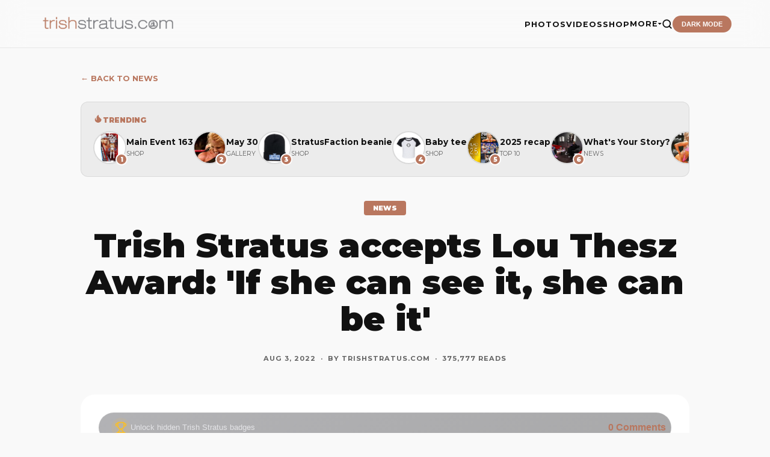

--- FILE ---
content_type: text/html; charset=UTF-8
request_url: https://www.trishstratus.com/news/index.php?mobile=1918
body_size: 11778
content:
<!-- SilverNews 2.0 Miscellaneous Module -->
<!DOCTYPE HTML PUBLIC "-//W3C//DTD HTML 4.01 Transitional//EN">

<html>
<head>
<meta http-equiv="Content-Language" content="en-us">
<meta http-equiv="Content-Type" content="text/html; charset=windows-1252">
<meta name = "viewport" content = "width = device-width">
<meta name = "viewport" content = "width = 325">
<meta name="robots" content="max-image-preview:large">
<title> Trish Stratus accepts Lou Thesz Award: 'If she can see it, she can be it' | News | TrishStratus.com</title>

<meta property="og:url" content="https://www.trishstratus.com/news/index.php?news=1918" />
<meta property="og:type" content="article" />
<meta property="og:image" content="https://www.trishstratus.com/news/upload/1918.jpg" />
<link rel="image_src" href="https://www.trishstratus.com/news/upload/1918.jpg" />
<meta name="twitter:card" content="summary_large_image">
<meta name="twitter:title" content="">
<meta name="twitter:url" content="https://www.trishstratus.com/news/index.php?news=1918">
<meta name="twitter:description" content="Story from TrishStratus.com. Click to continue reading: ">
<meta name="twitter:site" content="@trishstratuscom">
<meta name="twitter:image" content="https://www.trishstratus.com/news/upload/1918.jpg">
<meta name="p:domain_verify" content="5641f2104c88fa10ee013fd1bb9f28e5"/>
<link rel="canonical" href="https://www.trishstratus.com/news/index.php?news=1918">

<link rel="SHORTCUT ICON" href="/modern/favicon.ico">
<link rel="apple-touch-icon" href="/official/apple-touch-icon.png">
<link rel="manifest" href="/manifest.json" />

<link rel="stylesheet" href="/m/global.css">
<link rel="stylesheet" type="text/css" href="/dark.css">
<link rel="stylesheet" href="/news/style/mobile.css">
<link rel="stylesheet" type="text/css" href="/modern/font.css">
<link rel="stylesheet" type="text/css" href="/m/tooltip.css">

<link defer href="https://fonts.googleapis.com/css?family=Roboto:400,500&display=swap" rel="stylesheet">

<link rel="stylesheet" href="/official/store/lity/dist/lity.css">
<script src="https://ajax.googleapis.com/ajax/libs/jquery/3.7.1/jquery.min.js"></script>

<script type="text/javascript" src="/m/main.js"></script>

<script>
document.addEventListener("touchstart", function(){}, true);
</script>

<!-- Global site tag (gtag.js) - Google Analytics -->
<script async src="https://www.googletagmanager.com/gtag/js?id=UA-5092544-8"></script>
<script>
  window.dataLayer = window.dataLayer || [];
  function gtag(){dataLayer.push(arguments);}
  gtag('js', new Date());

  gtag('config', 'UA-5092544-8');
</script>

<script>var clicky_site_ids = clicky_site_ids || []; clicky_site_ids.push(142421);</script>
<script async src="//static.getclicky.com/js"></script>

<script defer src="https://api.pirsch.io/pa.js"
    id="pianjs"
    data-code="Rz5i6g4Hh7qUohPDgdmL9kt5avXLaWrN"></script>

<script type="text/javascript">
    (function(c,l,a,r,i,t,y){
        c[a]=c[a]||function(){(c[a].q=c[a].q||[]).push(arguments)};
        t=l.createElement(r);t.async=1;t.src="https://www.clarity.ms/tag/"+i;
        y=l.getElementsByTagName(r)[0];y.parentNode.insertBefore(t,y);
    })(window, document, "clarity", "script", "3w7lulqsgq");
</script>

<script async src="//pagead2.googlesyndication.com/pagead/js/adsbygoogle.js"></script>
<script>
     (adsbygoogle = window.adsbygoogle || []).push({
          google_ad_client: "ca-pub-4349249552952616",
          enable_page_level_ads: true
     });
</script>

<script>
!function(){var i=navigator.userAgent||navigator.vendor||window.opera,a=/(android|bb\d+|meego).+mobile|avantgo|bada\/|blackberry|blazer|compal|elaine|fennec|hiptop|iemobile|ip(hone|od)|iris|kindle|lge |maemo|midp|mmp|mobile.+firefox|netfront|opera m(ob|in)i|palm( os)?|phone|p(ixi|re)\/|plucker|pocket|psp|series(4|6)0|symbian|treo|up\.(browser|link)|vodafone|wap|windows ce|xda|xiino/i.test(i)||/1207|6310|6590|3gso|4thp|50[1-6]i|770s|802s|a wa|abac|ac(er|oo|s\-)|ai(ko|rn)|al(av|ca|co)|amoi|an(ex|ny|yw)|aptu|ar(ch|go)|as(te|us)|attw|au(di|\-m|r |s )|avan|be(ck|ll|nq)|bi(lb|rd)|bl(ac|az)|br(e|v)w|bumb|bw\-(n|u)|c55\/|capi|ccwa|cdm\-|cell|chtm|cldc|cmd\-|co(mp|nd)|craw|da(it|ll|ng)|dbte|dc\-s|devi|dica|dmob|do(c|p)o|ds(12|\-d)|el(49|ai)|em(l2|ul)|er(ic|k0)|esl8|ez([4-7]0|os|wa|ze)|fetc|fly(\-|_)|g1 u|g560|gene|gf\-5|g\-mo|go(\.w|od)|gr(ad|un)|haie|hcit|hd\-(m|p|t)|hei\-|hi(pt|ta)|hp( i|ip)|hs\-c|ht(c(\-| |_|a|g|p|s|t)|tp)|hu(aw|tc)|i\-(20|go|ma)|i230|iac( |\-|\/)|ibro|idea|ig01|ikom|im1k|inno|ipaq|iris|ja(t|v)a|jbro|jemu|jigs|kddi|keji|kgt( |\/)|klon|kpt |kwc\-|kyo(c|k)|le(no|xi)|lg( g|\/(k|l|u)|50|54|\-[a-w])|libw|lynx|m1\-w|m3ga|m50\/|ma(te|ui|xo)|mc(01|21|ca)|m\-cr|me(rc|ri)|mi(o8|oa|ts)|mmef|mo(01|02|bi|de|do|t(\-| |o|v)|zz)|mt(50|p1|v )|mwbp|mywa|n10[0-2]|n20[2-3]|n30(0|2)|n50(0|2|5)|n7(0(0|1)|10)|ne((c|m)\-|on|tf|wf|wg|wt)|nok(6|i)|nzph|o2im|op(ti|wv)|oran|owg1|p800|pan(a|d|t)|pdxg|pg(13|\-([1-8]|c))|phil|pire|pl(ay|uc)|pn\-2|po(ck|rt|se)|prox|psio|pt\-g|qa\-a|qc(07|12|21|32|60|\-[2-7]|i\-)|qtek|r380|r600|raks|rim9|ro(ve|zo)|s55\/|sa(ge|ma|mm|ms|ny|va)|sc(01|h\-|oo|p\-)|sdk\/|se(c(\-|0|1)|47|mc|nd|ri)|sgh\-|shar|sie(\-|m)|sk\-0|sl(45|id)|sm(al|ar|b3|it|t5)|so(ft|ny)|sp(01|h\-|v\-|v )|sy(01|mb)|t2(18|50)|t6(00|10|18)|ta(gt|lk)|tcl\-|tdg\-|tel(i|m)|tim\-|t\-mo|to(pl|sh)|ts(70|m\-|m3|m5)|tx\-9|up(\.b|g1|si)|utst|v400|v750|veri|vi(rg|te)|vk(40|5[0-3]|\-v)|vm40|voda|vulc|vx(52|53|60|61|70|80|81|83|85|98)|w3c(\-| )|webc|whit|wi(g |nc|nw)|wmlb|wonu|x700|yas\-|your|zeto|zte\-/i.test(i.substr(0,4));window.location=a?mobileURL:"/news/index.php?news=1918"}();
</script>

<style>
.adslot_1 { width: 100% !important; height: 50px !important; margin:auto !important;}

html {
	scroll-behavior: smooth;
}

@media screen and (prefers-reduced-motion: reduce) {
	html {
		scroll-behavior: auto;
	}
}

h3 {
font-size:17px !important;
color:#818181 !important;
font-weight:500;
font-family:roboto;
margin:0px;}

h3 a {font-size:12pt !important;font-weight:500 !important;font-family:roboto !important;}

h4 {
font-size:11pt !important;
color:#818181 !important;
font-weight:bold;
margin:0px;}

.flowplayer .fp-engine {object-fit: contain !important; background-color: #000 !important;}

.rns-plugin.rns-style-sneakyflat .rns-reaction.selected .rns-reaction-button {
    background-color: #B9775F !important;
}
.rns-plugin.rns-style-sneakyflat .rns-count-side .rns-reaction.selected .rns-reaction-button .rns-reaction-count {
    color: #fff !important;
}
.rns-plugin {
    margin: 10px 0 -6px 0 !important;
}

.wordcls {font-weight:bold;}

h2 {
  display: flex;
  flex-direction: row;
  font-size: 12pt;
}
h2:before, h2:after{
  content: "";
  flex: 1 1;
  border-bottom: 1px solid #eee;
  margin: auto;
  font-size: 12pt;
}

.eAkorx {
    height: 420px !important;
}

.ss360-fullscreen-layer__heading {
    font-family: Sintony !important;
    font-weight: 400 !important;
    font-size: 24pt !important;
}

#ss360-layer .ss360-tc-bg, #ss360-layer .ss360-tc-bg--hover:hover, #ss360-layer .ss360-tc-bg--hover:focus, #ss360-layer .ss360-tc-bg--focus:focus {
    color: #fff !important;
    font-family: arial !important;
    font-weight: 400 !important;
    font-size: 12pt !important;
    text-align: left !important;
}

#ss360-layer .ss360-tc-b, #ss360-layer .ss360-tc-b--hover:hover, #ss360-layer .ss360-tc-b--hover:focus, #ss360-layer .ss360-tc-b--focus:focus {
    font-family: arial !important;
    font-weight: 400 !important;
    font-size: 12pt !important;
}

#ss360-layer .ss360-ac-c, #ss360-layer .ss360-ac-c--hover:hover, #ss360-layer .ss360-ac-c--hover:focus {
    font-family: Sintony !important;
    font-weight: 400 !important;
    font-size: 14pt !important;
}

.ss360-layer__heading {
    font-family: Sintony !important;
    font-weight: 400 !important;
    font-size: 18pt !important;
}

.unibox__suggest-heading {
    font-family: Sintony !important;
    font-weight: 400 !important;
    font-size: 18pt !important;
}

.ss360-suggests__snippet {
    font-family: arial !important;
    color: #818181 !important;
    line-height: 24px;
}

.unibox__content-container {
    font-family: arial !important;
}

.ss360-suggests__url {
    font-family: arial !important;
}

.commentbtn2 {font-family:arial;background: #f7f7f7; text-align: center !important; margin: auto !important; display: inline-block; width: 280px; border: 0px solid #dfdfdf; padding: 10px; font-size: 15pt !important; text-decoration: none !important;}

.newsbg2 {background:#fff;}

.main0 {
width:310px;
background:#fff;
text-align:left;
display: inline-block;
margin: 0 0 0 -6px;
clear:both;
border-top:1px solid #e2e2e2;
padding:15px 10px;
}

.tab-bg {background:#fafafa;}

.blog{width: 90%; margin: 0 auto;}.timeline-item{padding: 2em 2em 2em; position: relative; color: #818181; border-left: 2px solid #d4d4d4;}.timeline-item::before{content: attr(date-is); position: absolute; font-weight: normal; top: 1em; display: block; font-family: arial; font-weight: 400; font-size: .785rem;}.timeline-item::after{width: 10px; height: 10px; display: block; left: -8px; top: 1.1em; position: absolute; border-radius: 10px; content: ''; border: 2px solid #B9775F; background: white;}

.shr-recs-bar {
    box-shadow: #333 0 0 0px 0 !important;
    border-bottom:1px solid #e2e2e2 !important;}
    
.shr-crsl-container .shr-crsl-item {
    border-right: 1px solid #eee !important;}
    
.gallery {background-color:#F9F8F6; margin:auto; width: 120px; padding: 5px; border-left:1px dotted #d4d4d4; border-right:1px dotted #d4d4d4; border-bottom:1px dotted #d4d4d4; text-align:center;font-size:9px;}

@media (prefers-color-scheme: dark){
.commentbtn2 {font-family:arial;background: #0E0E0E; text-align: center !important; margin: auto !important; border: 0px solid #dfdfdf; padding: 10px; font-size: 15pt !important; text-decoration: none !important;}

.main0 {
width:310px;
background:#151515 !important;
text-align:left;
display: inline-block;
margin: 0 0 0 -7px;
clear:both;
border-top:1px solid #333 !important;
padding:15px 10px;
}

.newsbg2 {background:#151515;}

.tab-bg {background:#0E0E0E;}

.timeline-item::after{background: #151515 !important;}

.gallery {background-color:#000; border-left:1px dotted #333; border-right:1px dotted #333; border-bottom:1px dotted #333;}

.shr-crsl-container .shr-crsl-nav {
    border: 1px solid #fff !important;}

.shr-recs-bar {
    box-shadow: #333 0 0 0px 0 !important;
    background-color: #131313 !important;
    border-bottom:1px solid #333 !important;}

}

    hr {
    border-top: 1px solid #eee !important;border-left: none;border-right: none;}

@media (prefers-color-scheme: dark){
    hr {
    border-top: 1px solid #333 !important;}
    
    #subup a:link {color: #CDA495}
#subup a:visited {color: #CDA495}
#subup a:hover {color: #b9775f}
    
    h2:before, h2:after{
  content: "";
  flex: 1 1;
  border-bottom: 1px solid #333;
  margin: auto;
  font-size: 12pt;}
  
  .shr-crsl-container .shr-crsl-item {
    border-right: 1px solid #191919 !important;}
}
</style>

<!-- BEGIN SHAREAHOLIC CODE -->
<link rel="preload" href="https://cdn.shareaholic.net/assets/pub/shareaholic.js" as="script" />
<meta name="shareaholic:site_id" content="2753de7046d4c43059d1ad3c284e7419" />
<!-- END SHAREAHOLIC CODE -->

<!-- StorifyMe scripts -->
      <script defer type="text/javascript" src="https://cdn.storifyme.com/static/web-components/storifyme-elements.min.js"></script>
 
</head>

<body>

<center>

<div class="navm"><center>
			<a href="/m">
			   	<img src="/trishstratusdotcom.png" width="170" style="margin: 6 0 0 0">
			</a>
			<div id="nav-buttons">
			
						        <span id="global-search-button" class="inactive-search-icon"><a href="/search/m.htm"><img src="/official/spacer.png" width="28" height="26" style="z-index:5; margin: -12px 0 0 -5px;"></a></span>

				
			    
			         
    
			</div>
		</div>
		

<div class="wrapper">
    <input type="checkbox" id="navigation" />
    <label for="navigation" style="display:block;position:fixed;top:14px;left:14px;">
        <img src="/official/menu.png" style="width:19px;height:16px">
    </label>

    <nav>
        <ul>
            <li id="menudog">
                <a href="/imgs">Photos</a>
            </li>
            <li id="menudog">
                <a href="/videos">Videos</a>
            </li>
            <li id="menudog">
                <a href="/shop/m.htm">Shop</a>
            </li>
            <li id="menudog">
                <a href="javascript:void(0);" id="extramenu-title"></a>
            </li>
    <div id="extramenu" class="switchgroup1"><li id="menudog">
            <li id="menudog">
                <a href="/news/m">NEWS</a>
            </li>
            <li id="menudog">
                <a href="/videos/index.php?video/listing/popular">Popular Videos</a>
            </li>
            <li id="menudog">
                <a href="/living/nutrishion/recipes/m.htm">RECIPES</a>
            </li>
            <li id="menudog">
                <a href="/living/m.htm">STRATUSPHERE LIVING</a>
            </li>
            <li id="menudog">
                <a href="/charity/m.htm">CHARITY</a>
            </li>
            <li id="menudog">
                <a href="/covers/m.htm">MAGAZINE COVERS</a>
            </li>
            <li id="menudog">
                <a href="/radio/m.htm">RADIO</a>
            </li>
            <li id="menudog">
                <a href="/teambestie/m.htm">TEAM BESTIE</a>
            </li>
            <li id="menudog">
                <a href="/m/alerts.htm">MOBILE ALERTS</a>
            </li>
            <li id="menudog">
                <a href="/m/contact.htm">CONTACT US</a>
            </li>
     </div>
            <li id="menudog">
                <a href="https://giphy.com/trishstratuscom"><img src="https://giphy.com/static/img/about/stickers/logo-spin.gif" width="17" align="absmiddle"> GIPHY</a>
            </li>
            <li style="border-bottom: 1px solid #eee">
            <div style="width:195px;margin:8px 0 0 26px;height:35px;overflow:hidden"><div class="shareaholic-canvas" data-app="follow_buttons" data-app-id="28681724"></div></div>
            </li>
            <li style="overflow-y: scroll; height: 275px; -webkit-overflow-scrolling: touch !important;"><br>TRENDING<br>
            <div style="font-family:arial !important;font-size:9pt !important;color:#909090 !important; margin-left:10px"><div class="addthis_relatedposts_inline_bjln_p96k"></div></div>
            </li>
        </ul>
    </nav>
</div>



<div style="width:310px; margin: auto">

<div style="margin: 0 auto; width:305px !important; max-width: 305px !important; overflow: hidden">
<!-- responsivead -->
<ins class="adsbygoogle adslot_1"
     style="display:inline-block"
     data-ad-client="ca-pub-4349249552952616"
     data-ad-slot="9583296513"></ins>
<script>
(adsbygoogle = window.adsbygoogle || []).push({});
</script></div>

<div style="height:20px; clear:both"></div>

<div class="main0">

<div style="width:308px;height:30px;font-size:9pt;font-family:arial; display:flex; justify-content:space-between;vertical-align:top"><span><a href="/news/m"><i class="fa fa-angle-left" aria-hidden="true"></i> All news</a></span><a href="https://www.trishstratus.com/news/index.php?news=1918&act=next">Next story <i class="fa fa-angle-right" aria-hidden="true"></i></a></div>

<h1 style="font-family: 'Sintony', arial;font-size: 24pt; color:#818181; font-weight:500; line-height: 40px; margin: 0">Trish Stratus accepts Lou Thesz Award: 'If she can see it, she can be it'</h1>

<div style="margin-top:10px">
<a href="/news/m/index.php?user=10">
<img src="/news/upload/profile_dotcom.png" align="absmiddle" width="25"></a>
<a href="/news/m/index.php?user=10">
<span style="font-family:arial;font-size: 11px; font-weight:bold">TrishStratus.com</a></span><span style="font-family:arial;font-size: 11px"> &nbsp;&middot;&nbsp; Aug 3, 2022  &nbsp;&middot;&nbsp; 375776 reads</span></div>

<hr noshade color="#eeeeee" size="1">

<style>
.column2 {
  float: left;
  width: 49%;
  padding: 0px;
  height: auto;
}

.row2:after {
  content: "";
  display: table;
  clear: both;
}

.boom {align-items: center;
    border: 1px solid;
    border-color: #e2e2e2;
    border-radius: 100px;
    color: #818181 !important;
    font-size: 8pt;
    padding: 6px 13px;
    margin-right: 3px;
    margin-top: 2px;
    display:inline-block;
}
    
@media (prefers-color-scheme: dark){
.boom {align-items: center;
    border: 1px solid;
    border-color: #333;
    border-radius: 100px;
    color: #818181 !important;
    display:inline-block;}
}
</style>

<div class="row2">
  <div class="column2">
<div class="shareaholic-canvas" data-app="share_buttons" data-app-id="33106254"></div>
  </div>
  <div class="column2" style="text-align:right">
<a href="#comments" class="boom"><i class="fa fa-comment" aria-hidden="true"></i></a>
<a href="#comments" class="boom"><i class="fa fa-thumbs-up" aria-hidden="true"></i></a>
  </div>
</div>

<hr noshade color="#eeeeee" size="1"><br>

<div id="Example1" style="width:300px; overflow:hidden"><div class="iframe-rwd"><span id="subup"><img src="upload/1918.jpg" width="620" alt="Trish Stratus with Lou Thesz Award"><br><span id="credit">Charlie Thesz presents Lou Thesz Award to Trish Stratus</span><br />
<br />
In front of its largest crowd to date, Trish Stratus proudly accepted the Lou Thesz Award as part of her induction into the Pro Wrestling Hall of Fame and its induction ceremony weekend in Waterloo, IA.<br />
<br />
The weekend kicked off with in-ring action from IPW (Impact Pro Wrestling) and an autographed signing for its attendees. The Dan Gable Museum, a robust interactive and lively presentation of all things wrestling with a mission of preserving the history and integrity of the sport, was host to a meet and greet with the weekend's distinguished guests before the big celebration that evening. Stratus joined the legendary Dan Gable himself, JR and Mike Rotunda to name a few. Stratus donated all of her profits from the signings to the museum.<br />
<br />
<img src="upload/1918_1.jpg" width="620"><br><span id="credit">Bourne, Stratus, Ross and Rotunda pose with plaques</span><br />
<br />
The George Tragos/Lou Thesz Pro Wrestling Hall of Fame ceremony followed with inductions and speeches from Dick Bourne (Jim Melby Award), Mike Rotunda (Hall of Fame Inductee), and Jim Ross (Gordon Solie Award).<br />
<br />
In the main event, Stratus, who donned a navy blue gown (<a href="https://bit.ly/3zgTqMg">revealed on TikTok</a>), took to the stage as the first-ever female recipient of the Lou Thesz Award.<br />
<br />
<img src="upload/1918_2.jpg" width="620"><br />
<br />
She opened with the statement: "Remember when 'fight like a girl' was a bad thing?" This is now seen as a positive statement of women's strength and power, given today's positioning of women. As a female, Stratus expressed her gratitude to the committee for their forward-thinking, recognizing the significance of the selection. She stressed the importance of representation, saying that our world views are shaped by what we see and that having female role models is ever so crucial, especially for the younger girls of today. Her statement: "If she can see it, she can be it," was poignant and significant, especially in today's landscape. <br />
<br />
Stratus talked about how far women have come in the industry and how they continue to break down barriers. She noted that while women are perceived in a better light these days, there is still work to be done. However, she said she was encouraged and inspired by the intrepid spirits of women like new SmackDown! Women's Champion Liv Morgan, Becky Lynch, Raw's Women's Champion Bianca Belair, and AEW's Britt Baker and how they have become role models for the next generation of women like the 'Golden Era' women were for them. <br />
<br />
In conclusion, Trish called for more matches on the card, more main events, more Hall of Fame spots and recipients of awards. She called for the women to continue to kick down doors and smash glass ceilings because – "Girls kickass!"<br />
<br />
<b>Check out more photos below:</b><br />
<br />
<iframe src="/news/galleria/themes/classic/1918.htm" loading="lazy" scrolling="no" border="0" frameborder="0" width="100%" height="370"></iframe>
<br><br>
<h2 style="color:#999;font-size:8pt;margin:0px;font-family: Sintony;font-weight:400">Want more?</h2>
<div style="width:100%;margin:auto;text-align:center"><a href="/m/alerts.htm"><img src="/news/upload/icn_tool1.png" alt="Get mobile alerts" width="44" style="padding:10px;margin-right:8px"></a><a href="https://mailchi.mp/a1d951c6b58d/subscribe"><img src="/news/upload/icn_tool2.png" alt="Subscribe to emails" width="44" style="padding:10px;margin-right:8px"></a><a href="https://google.com/preferences/source?q=https://www.trishstratus.com"><img src="/news/upload/icn_tool4.png" alt="Add TrishStratus.com as a Google preferred source" width="44" style="padding:10px;margin-right:8px"></a><a href="https://whatsapp.com/channel/0029Va4xhUzDDmFYT7NAYM0g"><img src="/news/upload/icn_tool3.png" alt="Follow on WhatsApp" width="44" style="padding:10px"></a></div>
</span></div><br>
</div>

<a href="https://www.trishstratus.com/news/index.php?news=1918#disqus_thread" class="commentbtn2"></a>
</div>

<div style="width:330px;margin: 0 0 0 -8px;overflow:hidden" class="newsbg2">



<div style="width: 300px; margin-left:-5px; overflow:hidden">
<style>
.shareaholic-canvas {
font-family:arial !important;
font-size:8pt !important;
}

.shareaholic-recommendations-container .shareaholic-recommendations .shareaholic-recommendation .shareaholic-recommendation-article-link .shareaholic-recommendation-article-title {
    font-weight: 400 !important;
    font-family:arial !important;
}
</style>

<div class="shareaholic-canvas" data-app="recommendations" data-app-id="28414941"></div>
</div>

<hr noshade color="#D4D4D4" size="1">



<br id="comments">



<div style="width:285px !important; margin: 0 0 0 -3px">
    <div id="disqus_thread"></div>
    <script type="text/javascript">
        /* * * CONFIGURATION VARIABLES: EDIT BEFORE PASTING INTO YOUR WEBPAGE * * */
        var disqus_shortname = 'trishstratuscom'; // required: replace example with your forum shortname
        var disqus_title = "Trish Stratus accepts Lou Thesz Award: 'If she can see it, she can be it'";
        var disqus_url = "https://www.trishstratus.com/news/index.php?news=1918";


        /* * * DON'T EDIT BELOW THIS LINE * * */
        (function() { // DON'T EDIT BELOW THIS LINE
    var d = document, s = d.createElement('script');
    s.src = 'https://trishstratuscom.disqus.com/embed.js';
    s.setAttribute('data-timestamp', +new Date());
    (d.head || d.body).appendChild(s);
    })();
</script>
<noscript>Please enable JavaScript to view the <a href="https://disqus.com/?ref_noscript">comments powered by Disqus.</a></noscript>
    <a href="http://disqus.com" class="dsq-brlink">comments powered by <span class="logo-disqus">Disqus</span></a></td></tr>
</div>

</div>
</div>

<div style="height:30px; clear:both"></div>

<a href="/videos/index.php?video/listing/recent" style="color:#818181 !important; font-size:10pt">recent videos</a>
<div style="width:300px;">
<img src="/modern/type_play.png" id="type" width="36" style="position:absolute;margin:19px 0 0 1.4em;opacity:0.8">
<img src="/modern/type_play.png" id="type" width="36" style="position:absolute;margin:19px 0 0 8.4em;opacity:0.8">
<img src="/modern/type_play.png" id="type" width="36" style="position:absolute;margin:19px 0 0 15.4em;opacity:0.8">
</div>

<style>
.uw-cardwall .uw-card {
    height: 72px !important;
    padding: 6px !important;
    margin-left: 0px;
    float: left  !important;
    width: 102px !important;
    display: flex;
    object-fit:cover !important;
}

.scrolling-wrapper-flexboxB {
  border: 0px solid #ccc;
  margin: 0 auto;
  -webkit-overflow-scrolling: touch;
  &::-webkit-scrollbar {
    display: none;
  }
}
</style>

<div class="scrolling-wrapper-flexbox">
<div class="card">
<div class="feedgrabbr_widget" id="fgid_05b9c81a2aacc9f629f0388bf"></div>
<script>if (typeof (fg_widgets) === "undefined") fg_widgets = new Array(); fg_widgets.push("fgid_05b9c81a2aacc9f629f0388bf");</script>
</div>
</div>

<div style="height:20px; clear:both"><hr noshade color="#ccc" size="1"></div>

<div style="height:20px; clear:both"></div>

<div class="sexy">
      
<div class="section"">
<hr noshade color="#B9775F" size="3" align="center" width="50px" style="margin: 0 auto"><span style="font-size:26px">stories</span></div>

<div style="margin:auto;width:98%;height:auto;overflow:hidden">
<storifyme-collection account="brian-lusczki-9114086" widget="9128" env="eu"></storifyme-collection>
</div>

</div>

<div style="height:10px; clear:both"></div>

<div style="width:300px !important; max-width: 300px !important; overflow: hidden; text-align:center;"><br><br><center>
<!-- TOP -->
<ins class="adsbygoogle"
     style="display:block"
     data-ad-client="ca-pub-4349249552952616"
     data-ad-slot="6909883712"
     data-ad-format="auto"></ins>
<script>
(adsbygoogle = window.adsbygoogle || []).push({});
</script></center></div>



<div style="height:50px; clear:both"></div>


<div class="section">
<hr noshade color="#B9775F" size="3" align="center" width="50px" style="margin: 0 auto"><span style="font-size:26px">follow trish</span></div>

<div style="margin: auto !important; width:300px;text-align:center !important;">
<div class="shareaholic-canvas" data-app="follow_buttons" data-app-id="28666222"></div>

<div style="height:5px; clear:both"></div>

<!-- Begin Mailchimp Signup Form -->
<link href="//cdn-images.mailchimp.com/embedcode/slim-10_7.css" rel="stylesheet" type="text/css">
<style type="text/css">
	#mc_embed_signup{margin-left:-5px;clear:left; font-size:8pt; font-family:arial; width:300px;}
	#mc_embed_signup input.button {width:280px;}
</style>
<div id="mc_embed_signup">
<form action="https://trishstratus.us1.list-manage.com/subscribe/post?u=941360bf73763f89ee80d3594&amp;id=b6a086bc91" method="post" id="mc-embedded-subscribe-form" name="mc-embedded-subscribe-form" class="validate" target="_blank" novalidate>
    <div id="mc_embed_signup_scroll">
	<input style="background: transparent !important; font-size:12pt; border: 0; outline: 0; width:280px; height:40px; border: 1px solid #CCC !important; -webkit-appearance: none;" type="email" value="" name="EMAIL" class="email" id="mce-EMAIL" placeholder="email address" required>
    <!-- real people should not fill this in and expect good things - do not remove this or risk form bot signups-->
    <div style="position: absolute; left: -5000px;" aria-hidden="true"><input type="text" name="b_941360bf73763f89ee80d3594_b6a086bc91" tabindex="-1" value=""></div>
    <div class="clear"><input type="submit" value="Subscribe" name="subscribe" id="mc-embedded-subscribe" class="button"></div>
    </div>
</form>
</div>
<!--End mc_embed_signup-->
</div>





<div style="height:50px; clear:both"></div>

<br>

<div class="box3">
<span id="addthis_t">recommended for you</span>

<div style="margin:0 auto;overflow:hidden !important;height:250px;width: 145px !important">
<div class="shareaholic-canvas" data-app="recommendations" data-app-id="30547681"></div>

<style>
.shareaholic-recommendations-container .shareaholic-recommendations .shareaholic-recommendation .shareaholic-recommendation-article-link .shareaholic-recommendation-article-title {
    font-size: 9pt !important;
    font-family: arial !important;
}

.shareaholic-recommendations-container.shareaholic-card .shareaholic-recommendations .shareaholic-recommendation .shareaholic-recommendation-article-link .shareaholic-recommendation-article-title {
    padding: 6px !important;
}

.shareaholic-recommendations-container.shareaholic-card .shareaholic-recommendations .shareaholic-recommendation .shareaholic-recommendation-article-link {
    background: #fff !important;
    box-shadow: inset 0 0 0px #000 !important;
    padding: 0px !important;
    height: 220px !important;
}

.shareaholic-recommendations-container {
    margin: 0 !important;
}
</style>
</div>

<hr noshade color="#eeeeee" size="1" align="center" width="280px" style="margin: 0 auto">

<a href="/m/contact.htm"><span id="footerlinks">contact us</a>
<a href="/m/terms.htm"><span id="footerlinks">terms and conditons</a>
<a href="/m/privacy.htm"><span id="footerlinks">privacy policy</a>
<br>
<span id="footer">Stratusphere, Stratusphere Living and Stratusphere Yoga are registered trademarks, used under license.<br>
&copy; 1999-2026 Stratus Enterprises, Inc. All Rights Reserved.</span>
</div>

</div>



 
 
 <script type="text/javascript">
/*<![CDATA[*/
// Word Links (1-Febuary-2013)
// by Vic Phillips http://www.vicsjavascripts.org.uk/


/*
 Functional Code Size 0.793K
*/


//****** Functional Code - NO NEED to Change.

function zxcWordLinks(o){
 var obj=document.getElementById(o.ID)||document.body,html,ary,wary=o.WordArray,word,txt,cs=typeof(o.CaseSensitive)!='boolean'||!o.CaseSensitive?false:true,s,els,z0=0,z1=0,z2=0,z3=0,z3a;
 ary=obj.getElementsByTagName('A');
 for (;z0<ary.length;z0++){
  s=document.createElement('SPAN');
  s.className='ZXC';
  ary[z0].parentNode.insertBefore(s,ary[z0]);
  s.appendChild(ary[z0]);
 }
 html=obj.innerHTML.replace(/</g,'zxc')
 for (;z1<wary.length;z1++){
  reg=new RegExp('('+wary[z1][0]+')','gi');
  html=html.replace(reg,'<a>$1</a>');
 }
 html=html.replace(/zxc/g,'<');
 obj.innerHTML=html;
 els=obj.getElementsByTagName('SPAN');
 for (;z2<els.length;z2++){
  if (els[z2].className=='ZXC'){
   els[z2].innerHTML=els[z2].innerHTML.replace(/<a>/ig,'').replace(/<\/a>/ig,'')+'</a>'
  }
 }
 ary=obj.getElementsByTagName('A');
 for (;z3<wary.length;z3++){
  for (z3a=0;z3a<ary.length;z3a++){
   word=wary[z3][0];
   txt=ary[z3a].innerHTML;
   if (!cs){
    word=word.toLowerCase();
    txt=txt.toLowerCase();
   }
   a=ary[z3a];
   if (!a.href&&!a.href&&a.parentNode.className!='ZXC'&&trim(word)==trim(txt)&&typeof(wary[z3][2])=='string'){
    a.className=wary[z3][2];
    wary[z3][1]?a.href=wary[z3][1]:null;
    a.title=a.href
    s=document.createElement('SPAN');
    s.className='ZXC';
    a.parentNode.insertBefore(s,a);
    s.appendChild(a);
   }
  }
 }
}

function trim(string){
 return string.replace(/^\s+|\s+$/g,'');
}



/*]]>*/
</script>

<script async type="text/javascript" src="/official/keysm.js"></script>

<script type="application/ld+json">
{
  "@context": "http://schema.org",
  "@type": "NewsArticle",
  "mainEntityOfPage": {
    "@type": "WebPage",
    "@id": "https://www.trishstratus.com/news/index.php?news=1918"
  },
  "headline": "Trish Stratus accepts Lou Thesz Award: 'If she can see it, she can be it'",
  "image": {
    "@type": "ImageObject",
    "url": "https://www.trishstratus.com/news/upload/1918.jpg",
    "height": 800,
    "width": 800
  },
  "datePublished": "Aug 3, 2022",
  "dateModified": "Aug 3, 2022",
  "author": {
    "@type": "Person",
    "name": "TrishStratus.com",
    "url": "https://www.trishstratus.com/news/m/index.php?user=10"
  },
   "publisher": {
    "@type": "Organization",
    "name": "TrishStratus.com",
    "logo": {
      "@type": "ImageObject",
      "url": "https://www.trishstratus.com/logos/parent_icon.jpg"
    }
  },"description": ""
}
</script>
 
<script defer src="//platform.twitter.com/widgets.js" charset="utf-8"></script>
<script defer src="/official/store/lity/dist/lity.js"></script>
<link rel="stylesheet" href="https://cdnjs.cloudflare.com/ajax/libs/flowplayer/7.2.7/skin/skin.min.css">
<link rel="stylesheet" href="https://releases.flowplayer.org/audio/flowplayer.audio.css">
<script src="https://cdnjs.cloudflare.com/ajax/libs/flowplayer/7.2.7/flowplayer.min.js"></script>

<!-- Default Statcounter code for TrishStratus.com
http://www.trishstratus.com -->
<script type="text/javascript">
var sc_project=10704228; 
var sc_invisible=1; 
var sc_security="4d0e9902"; 
</script>
<script type="text/javascript"
src="https://www.statcounter.com/counter/counter.js"
async></script>
<noscript><div class="statcounter"><a title="Web Analytics"
href="https://statcounter.com/" target="_blank"><img
class="statcounter"
src="https://c.statcounter.com/10704228/0/4d0e9902/1/"
alt="Web Analytics"></a></div></noscript>
<!-- End of Statcounter Code -->

<script src="https://www.w3counter.com/tracker.js?id=144698"></script>

<script type="text/javascript" src="/official/switchcontent.js"></script>
<script type="text/javascript" src="/official/switchcontent2.js"></script>

<script defer src="https://www.feedgrabbr.com/widget/fgwidget.js"></script>

<script> window._peq = window._peq || []; window._peq.push(["init"]); </script>
<script src="https://clientcdn.pushengage.com/core/d65a684b91e998a3e633af22e95b537e.js" async></script>

<script type="text/javascript">
var infolinks_pid = 2503748;
var infolinks_wsid = 0;
</script>
<script type="text/javascript" src="https://resources.infolinks.com/js/infolinks_main.js"></script>

<style>
.embed {
width:100%;
background:#fff;
}

.flowplayer .fp-color {
  background-color: #B9775F !important;
}
.flowplayer .fp-color-play {
  fill: #B9775F !important;
}
.flowplayer.is-fullscreen .fp-player {
  background-color: #000 !important;}

.flowplayer.is-ready:not(.is-poster) {
  background-color: #000 !important;}
  
.joSrve {height:450px}

</style>

<script data-cfasync="false" async src="https://cdn.shareaholic.net/assets/pub/shareaholic.js"></script>

<script type="text/javascript">
window.ss360Config = {
    style: {
        themeColor: "#B9775F",
        accentColor: "#B9775F",
        searchBox: {
            text: {
                color: "#818181",
                size: "14px"
            },
            background: {
                color: "#f0f0f0"
            },
            border: {
                color: "#ffffff",
                radius: "0px"
            },
            padding: "10px",
            button: {
                text: " ",
                icon: "magnifier",
                color: "#B9775F"
            }
        }
    },
    searchBox: {
        searchButton: "#searchButton"
    },
    tracking: {
        providers: [
            "GA"
        ]
    },
    layout: {
        mobile: {
            type: "grid",
            showUrl: true
        }
    },
    siteId: "www.trishstratus.com",
    suggestions: {
        show: false,
        num: "2",
        mobileScrollOnFocus: true
    },
    results: {
        moreResultsPagingSize: "10",
        infiniteScroll: true,
        fullScreenConfig: {
            trigger: "#ss360-trigger",
            caption: "search site"
        }
    },
    showErrors: false
};

var e=document.createElement("script");
e.async=!0;
e.src="https://cdn.sitesearch360.com/v13/sitesearch360-v13.min.js";
document.getElementsByTagName("body")[0].appendChild(e);
</script>
<!-- End of Site Search 360 script -->

<script id="dsq-count-scr" src="//trishstratuscom.disqus.com/count.js" defer></script>

<script src="https://static.elfsight.com/platform/platform.js" data-use-service-core defer></script>
<div class="elfsight-app-4af2bddf-a340-4e28-a1c0-2d2fd35ebcb5" data-elfsight-app-lazy></div>
<div class="elfsight-app-c58fd430-1956-4fbe-b1c4-de34738dd358" data-elfsight-app-lazy></div>

</body>
</html>


--- FILE ---
content_type: text/html; charset=UTF-8
request_url: https://www.trishstratus.com/news/index.php?news=1918
body_size: 12231
content:

<!DOCTYPE html>
<html lang="en" data-theme="light">
<head>
<meta charset="UTF-8">
<meta name="viewport" content="width=device-width, initial-scale=1.0">
<meta http-equiv="Content-Language" content="en-us">
<meta http-equiv="Content-Type" content="text/html; charset=windows-1252">
<meta http-equiv="cache-control" content="no-cache, no-store, must-revalidate">
<link rel="search" type="application/opensearchdescription+xml" href="opensearch.xml" title="TrishStratus.com">

<title> Trish Stratus accepts Lou Thesz Award: 'If she can see it, she can be it' | News | TrishStratus.com</title>
<link rel="SHORTCUT ICON" href="/modern/favicon.ico">
<link rel="apple-touch-icon" href="https://www.trishstratus.com/official/apple-touch-icon.png">
<link rel="stylesheet" type="text/css" href="/modern/theme-1.2.1.css">
<link href="https://fonts.googleapis.com/css2?family=Montserrat:wght@400;700;900&display=swap" rel="stylesheet">
<script src="https://ajax.googleapis.com/ajax/libs/jquery/3.7.1/jquery.min.js"></script>

<meta property="og:type" content="article" />
<meta name="robots" content="max-image-preview:large">
<meta name="twitter:card" content="summary_large_image">
<meta name="twitter:title" content=" Trish Stratus accepts Lou Thesz Award: 'If she can see it, she can be it'">
<meta name="twitter:url" content="https://www.trishstratus.com/news/index.php?news=">
<meta name="twitter:description" content="Story from TrishStratus.com. Click to continue reading:  Trish Stratus accepts Lou Thesz Award: 'If she can see it, she can be it'">
<meta name="twitter:site" content="@trishstratuscom">
<meta name="p:domain_verify" content="5641f2104c88fa10ee013fd1bb9f28e5"/>

<!-- Global site tag (gtag.js) - Google Analytics -->
<script async src="https://www.googletagmanager.com/gtag/js?id=UA-5092544-8"></script>
<script>
  window.dataLayer = window.dataLayer || [];
  function gtag(){dataLayer.push(arguments);}
  gtag('js', new Date());

  gtag('config', 'UA-5092544-8');
</script>

<script>var clicky_site_ids = clicky_site_ids || []; clicky_site_ids.push(142421);</script>
<script async src="//static.getclicky.com/js"></script>

<script defer src="https://api.pirsch.io/pa.js"
    id="pianjs"
    data-code="Rz5i6g4Hh7qUohPDgdmL9kt5avXLaWrN"></script>

<script type="text/javascript">
    (function(c,l,a,r,i,t,y){
        c[a]=c[a]||function(){(c[a].q=c[a].q||[]).push(arguments)};
        t=l.createElement(r);t.async=1;t.src="https://www.clarity.ms/tag/"+i;
        y=l.getElementsByTagName(r)[0];y.parentNode.insertBefore(t,y);
    })(window, document, "clarity", "script", "3w7lulqsgq");
</script>

<script>
     (adsbygoogle = window.adsbygoogle || []).push({
          google_ad_client: "ca-pub-4349249552952616",
          enable_page_level_ads: true
     });
</script>
    
<script async src="//pagead2.googlesyndication.com/pagead/js/adsbygoogle.js"></script>

<script>
    // Immediate execution to prevent theme flashing
    const saved = localStorage.getItem('theme');
    const system = window.matchMedia('(prefers-color-scheme: dark)').matches;
    if (saved === 'dark' || (!saved && system)) {
        document.documentElement.setAttribute('data-theme', 'dark');
    } else {
        document.documentElement.setAttribute('data-theme', 'light');
    }
</script>

<script language="JavaScript" type="text/javascript">
function ImgError(source){
	source.src = "/news/upload/replace.jpg";
	source.onerror = "";
	return true;
}
</script>

<!-- BEGIN SHAREAHOLIC CODE -->
<link rel="preload" href="https://cdn.shareaholic.net/assets/pub/shareaholic.js" as="script" />
<meta name="shareaholic:site_id" content="2753de7046d4c43059d1ad3c284e7419" />
<!-- END SHAREAHOLIC CODE -->

<style>
html, body {width: auto!important; overflow-x: hidden!important}

#visuallyhidden {border: 0; clip: rect(0 0 0 0); height: 1px; margin: -1px; overflow: hidden; padding: 0; position: absolute; width: 1px;} 
    
.flowplayer .fp-color {
  background-color: #B9775F !important;
}
.flowplayer .fp-color-play {
  fill: #B9775F !important;
}
.flowplayer .fp-header .fp-share { display: none; }

.flowplayer {height:100% !important;}

.flowplayer.is-fullscreen .fp-player {
  background-color: #000 !important;}

.flowplayer.is-ready:not(.is-poster) {
  background-color: #000 !important;}
</style>

</head>

<body>
    <div class="progress-container"><div class="progress-bar"></div></div>

    <header>
        <a href="/">
            <img src="/trishstratusdotcom.png" alt="TrishStratus.com Logo" class="logo-img">
        </a>
        <div class="nav-right">
            <ul class="nav-links" id="nav-menu">
            <a href="/">
            <img src="/modern/profile.jpg" alt="Trish Stratus" class="mobile-profile">
            </a>
            
                <li><a href="/imgs">PHOTOS</a></li>
                <li><a href="/videos">VIDEOS</a></li>
                <li><a href="/shop">SHOP</a></li>
                <li class="dropdown">
                    <a href="javascript:void(0)" class="dropdown-trigger">MORE <span class="arrow"><i class="fa fa-caret-down" aria-hidden="true"></i></span></a>
                    <ul class="dropdown-menu">
                        <li><a href="/news">News</a></li>
                        <li><a href="/living/nutrishion/recipes">Recipes</a></li>
                        <li><a href="/covers">Covers</a></li>
                        <li><a href="/charity">Charity</a></li>
                        <li><a href="/radio">Radio</a></li>
                        <li><hr style="border: 0; border-top: 1px solid var(--border); margin: 5px 20px;"></li>
                        <li><a href="/alerts.htm">Mobile Alerts</a></li>
                        <li><a href="/contact.htm">Contact Us</a></li>
                        <li><a href="https://giphy.com/trishstratuscom"><img src="https://giphy.com/static/img/about/stickers/logo-spin.gif" width="18" align="absmiddle"> Giphy</a></li>
                    </ul>
                </li>
                <li>
                    <a href="/search">
                    <button class="search-btn" aria-label="Search">
                        <svg viewBox="0 0 24 24" fill="none" stroke="currentColor" stroke-width="2.5" stroke-linecap="round" stroke-linejoin="round">
                            <circle cx="11" cy="11" r="8"></circle>
                            <line x1="21" y1="21" x2="16.65" y2="16.65"></line>
                        </svg>
                    </button>
                    </a>
                </li>
                <li><button class="theme-toggle" id="theme-btn">DARK MODE</button></li>
            </ul>
            <button class="menu-toggle" id="menu-toggle" aria-label="Toggle Menu">
                <span class="bar"></span>
                <span class="bar"></span>
                <span class="bar"></span>
            </button>
        </div>
    </header>
    
<!-- SilverNews 2.0 Article Module -->
<link rel="image_src" href="https://www.trishstratus.com/news/upload/1918.jpg" />
<meta property="og:image" content="https://www.trishstratus.com/news/upload/1918.jpg" />
<meta property="og:type" content="article" />
<meta property="og:url" content="https://www.trishstratus.com/news/index.php?news=1918" />
<meta property="article:author_name" content="TrishStratus.com" />
<meta name="twitter:image" content="https://www.trishstratus.com/news/upload/1918.jpg">
<link rel="stylesheet" type="text/css" href="/official/store/lity/dist/lity.css">

<style>

#stories .section-header {
    text-align: left;
    display: flex;
    flex-direction: column;
    align-items: flex-start; /* Aligns the 'SHORTS' tag and 'Stories' text to the left */
    margin-left: 0;
    padding-left: 20px; /* Optional: adds a little breathing room from the edge */
}

.trending-card::-webkit-scrollbar {
    display: none;
}

.trending-list {
    display: flex;
    flex-direction: row;
    gap: 25px;
    margin: 0;
    padding: 0;
    list-style: none;
    width: max-content;
    /* Ensures the last item has space before the edge of the scroll */
    padding-right: 20px; 
}

.trending-item {
    display: flex;
    align-items: center;
    gap: 12px;
    text-decoration: none;
    color: var(--text-main);
    flex-shrink: 0; /* Prevent items from squishing */
    transition: transform 0.3s ease;
}

.trending-title {
    position: sticky;
    left: 0;
    z-index: 10;
    display: flex;
    align-items: center;
    gap: 8px;
    color: var(--accent);
    font-size: 0.75rem;
    font-weight: 800;
    text-transform: uppercase;
    padding-bottom: 10px;
    height: 100%;
}

/* Ensure the SVG icon is vertically centered */
.trending-title svg {
    flex-shrink: 0;
    margin-bottom: 2px; /* Optical alignment */
}

@media (max-width: 768px) {
    .trending-title {
        padding-left: 0px; 
    }
}

.trending-item:hover {
    transform: translateY(3px) !important;
}

.trending-img-wrapper {
    position: relative;
    width: 55px;
    height: 55px;
}

.trending-img {
    width: 100%;
    height: 100%;
    border-radius: 50%;
    object-fit: cover;
    border: 2px solid var(--border);
}

.trending-number {
    position: absolute;
    bottom: -2px;
    right: -2px;
    background: var(--accent);
    color: #fff;
    width: 20px;
    height: 20px;
    border-radius: 50%;
    display: flex;
    align-items: center;
    justify-content: center;
    font-size: 0.65rem;
    font-weight: 900;
    border: 2px solid var(--card);
}

.trending-info h4 {
    margin: 0;
    font-size: 0.85rem;
    white-space: nowrap;
}

.trending-info span {
    font-size: 0.65rem;
    color: var(--text-dim);
    text-transform: uppercase;
}

/* 2. Trending Styles */
.trending-card {
    background: var(--input-bg);
    padding: 20px;
    border-radius: 12px;
    border: 1px solid var(--border);
    overflow-x: auto;
    -webkit-overflow-scrolling: touch;
}

.trending-card::-webkit-scrollbar {
    display: none;
}

/* Mobile Edge-to-Edge Logic */
@media (max-width: 768px) {
    .trending-card {
        /* Remove border-radius and borders for full-width look */
        border-radius: 0;
        border-left: none;
        border-right: none;
        
        /* Pull the card to the edges of the screen */
        /* Assumes parent has roughly 15px-20px padding */
        margin-left: -20px; 
        margin-right: -20px;
        
        /* Add back internal padding so items don't touch the screen edge immediately */
        padding-left: 20px;
        padding-right: 20px;
    }
}

/* --- Base Responsive Fixes --- */
img { max-width: 100%; height: auto; } /* Prevents images from breaking layout */

/* Quote box */
.quote {
    background-color: transparent; 
    border-left: #D4D4D4 2px solid; 
    padding-left: 15px; 
    margin: 10px 2%; /* Changed from fixed 50px/20px to percentage */
    text-align: left;
}

.quote0 {
    width: 95%; /* Increased for mobile */
    max-width: 92%; /* Caps it for desktop */
    margin: auto;
}

.bigquote {
    font-family: 'Sintony', sans-serif;
    font-size: 1.25rem; /* Using rem for better scaling */
    line-height: 1.5;
}

/* Related */
.related {
    font-family: 'Sintony', arial; 
    line-height: 1.6; 
    border-left: #B9775F 6px solid; 
    padding: 10px 15px; 
    text-align: left;
}
.related a:link { font-weight: bold; font-size: 1.2rem !important; }

/* Highlights & Sidebars */
.highlight {
    margin: 10px auto; /* Centers on mobile */
    border: 1px solid #d4d4d4; 
    width: 90%; /* Full width on mobile */
    max-width: 220px; /* Original size on desktop */
    float: none; /* No float on mobile */
    background: #fff; 
    padding: 16px; 
    font-size: 9pt;
}

/* Desktop override for Highlights */
@media (min-width: 768px) {
    .highlight {
        float: right;
        margin: 0 0 20px 28px;
        width: 220px;
    }
}

/* Flexible Boxes (The .wee class) */
.wee {
    width: 100%; /* Responsive width */
    max-width: 600px;
    height: auto;
    background: var(--input-bg);
    border-radius: 6px;
    border-left: 3px solid #B9775F;
    padding: 10px;
    display: flex;
}

/* Circle Adjustments for Mobile */
.circle {
    float: left; 
    margin: 0 10px 10px 0; 
    width: 45px; height: 45px; 
    border-radius: 50%; 
    font-size: 18pt; 
    line-height: 45px; 
    background: #B9775F; 
    color: #fff; 
    text-align: center;
    font-family:arial !important;
    font-weight:800;
}

.circletxt {
    padding: 5px 0 0 0; 
    overflow: hidden;
}

#subtitle { font-family: 'Sintony', sans-serif; font-size: 1.2rem; line-height: 1.4; }

#credit {font-size: 0.7rem; color: var(--text-muted, #666); float: right; text-align: right; line-height: 13px;}
#credit a:link {font-size: 0.7rem; color: var(--text-muted, #666); float: right; text-align: right; line-height: 13px;}
#credit a:visited {font-size: 0.7rem; color: var(--text-muted, #666); float: right; text-align: right; line-height: 13px;}
#credit a:hover {font-size: 0.7rem; color: var(--text-muted, #666); float: right; text-align: right; line-height: 13px;}

#giphy {font-size: 12px !important;font-family: 'Sintony', arial;}
#giphy a:link {font-size: 12px !important;font-family: 'Sintony', arial;}
#giphy a:visited {font-size: 12px !important;font-family: 'Sintony', arial;}
#giphy a:hover {font-size: 12px !important;font-family: 'Sintony', arial;}

#wrap {font-size: 7pt; color: #818181; float: right; margin: 7px 3px 21px 19px; text-align: right;}
#wrap a:link {font-size: 7pt; color: #B9775F; text-align: right;}
#wrap a:visited {font-size: 7pt; color: #B9775F; text-align: right;}
#wrap a:hover {font-size: 7pt; color: #D3A67C; text-align: right;}

.leftbtn {display: block;padding: 14px;float: left;text-decoration: none; font-size: 0.8rem; font-weight: bold; color: #b9775f;}
.rightbtn {display: block;padding: 14px;float: right;text-decoration: none; font-size: 0.8rem; font-weight: bold; color: #b9775f;}

/* Timeline Adjustments */
.timeline-item {
    padding: 2.5em 1em 1em 1.5em; /* Reduced padding for mobile */
    position: relative; 
    color: #818181; 
    border-left: 2px solid #d4d4d4;
}

/* --- Global Link Styling --- */
a.under:link, a.under:visited {
    color: var(--text-dim);
    text-decoration: none;
    font-weight: bold;
    border-bottom: 2px solid #B9775F;
}

/* Content Links */
#storylinks a, #subhead a, #more a {
    display: inline-block; /* Better tap targets on mobile */
    padding: 2px 0;
}

.tab-bg {background:var(--input-bg)}

/* Ensure images fit the container */
.article-content img {
    max-width: 100%;
    height: auto; /* Changed from 100% to auto to maintain aspect ratio */
    display: block;
    margin: 1.5rem auto 0; /* Top: 1.5rem, Sides: auto, Bottom: 0 */
}

.article-wrapper {
            max-width: 1140px;
            margin: 120px auto 80px;
            padding: 0 5%;
}

.article-header a {
    color: var(--text);
    text-decoration: none;
}

.article-meta {
    color:var(--text-dim);
    font-size: 0.7rem !important;
    font-weight: 600;
    line-height:1.8 !important;
}

.article-meta a {
    color: var(--text-dim);
    text-decoration: none;
    font-weight: 700;
}

.article-meta a:hover {
    color: #b9775f;
    text-decoration: underline;
}

.article-content {
    background: var(--card) !important;
    padding: 30px !important;
    border-radius: 24px;
    font-size: 1rem;
    line-height:1.9;
}

@media (max-width: 768px) {
    /* 1. Add comfortable padding for the text/background */
    .article-content {
        padding: 0px 24px !important; 
        border-radius: 0;
    }

    /* 2. Pull images out to the edges using negative margins */
    .article-content img {
        width: calc(100% + 48px);
        margin-left: -24px;
        margin-right: -24px; 
        max-width: none;
        border-radius: 0;  
    }

    .article-wrapper {
        padding: 0;
    }
}

@media (max-width: 768px) {
    /* 1. Target the main title (h1) and subheaders */
    .article-content h1, 
    .article-meta {
        padding-left: 24px;
        padding-right: 24px;
        line-height: 1.3;
    }

    /* 2. If your title is inside a specific header class */
    .article-header {
        padding: 0px 20px;
    }
}

@media (max-width: 768px) {
    /* Target the Flowplayer container */
    .flowplayer, 
    .fp-container,
    .article-content .flowplayer {
        width: calc(100% + 48px) !important; /* Matches your 24px + 24px padding */
        margin-left: -24px !important;
        margin-right: -24px !important;
        max-width: none !important;
        border-radius: 0 !important;
    }

    /* Ensure the video inside doesn't have internal padding */
    .flowplayer video {
        width: 100% !important;
    }
}

/* --- DESKTOP STYLES --- */
.article-content iframe[src*="youtube.com"],
.article-content iframe[src*="youtu.be"] {
    width: 100% !important;
    
    /* This combo forces the browser to ignore default heights */
    height: auto !important;
    min-height: 0 !important; 
    aspect-ratio: 16 / 9 !important;
    
    border-radius: 16px;
    border: none;
    margin: 2rem 0;
    display: block;
}

/* --- MOBILE STYLES --- */
@media (max-width: 768px) {
    .article-content iframe[src*="youtube.com"],
    .article-content iframe[src*="youtu.be"] {
        width: calc(100% + 48px) !important;
        margin-left: -24px;
        margin-right: -24px;
        
        /* Re-assert the ratio for mobile */
        aspect-ratio: 16 / 9 !important;
        border-radius: 0;
        margin-top: 1rem;
        margin-bottom: 1rem;
    }
}
</style>

    <main class="article-wrapper">
        <article>
        
            <div style="margin-bottom: 30px;">
                <a href="/news" style="text-decoration: none; font-size: 0.8rem; font-weight: bold; color: #b9775f;">
                    &larr; BACK TO NEWS
                </a>
            </div>
            
<div class="trending-card">
<div class="trending-title">
        <svg width="16" height="16" viewBox="0 0 24 24" fill="currentColor">
            <path d="M19.48,12.35c-1.57-4.08-7.16-4.3-5.81-10.23c0.1-0.44-0.37-0.78-0.75-0.55C9.29,3.71,6.68,8,8.87,13.62 c0.18,0.46-0.36,0.89-0.75,0.59c-1.81-1.37-2-3.34-1.84-4.75c0.06-0.52-0.62-0.77-0.91-0.34C4.69,10.11,4,11.84,4,13.5 c0,4.08,3.7,7.4,8.25,7.44c4.6,0.04,8.25-3.69,8.25-8.25C20.5,12.58,20,12.45,19.48,12.35z"/>
        </svg>
        Trending
    </div>









    <div class="trending-list" id="trendingList">
    
    
    
    <a href="/shop/clothing/knit2.htm" class="trending-item">
        <div class="trending-img-wrapper">
            <img src="/official/store/iknit2lg.jpg" class="trending-img" alt="Rank 1" data-pin-nopin="nopin">
            <div class="trending-number">1</div>
        </div>
        <div class="trending-info">
            <h4>StratusFaction beanie</h4>
            <span>Shop</span>
        </div>
    </a>
        <a href="/shop/trish25/dec.htm" class="trending-item">
            <div class="trending-img-wrapper">
                <img src="/official/store/ical26lg.jpg" class="trending-img" alt="Rank 2" data-pin-nopin="nopin">
                <div class="trending-number">2</div>
            </div>
            <div class="trending-info">
                <h4>2026 calendar</h4>
                <span>Shop</span>
            </div>
        </a>
        <a href="/shop/collectibles/fig6.htm" class="trending-item">
            <div class="trending-img-wrapper">
                <img src="/official/store/ifig6lg.jpg" class="trending-img" alt="Rank 3" data-pin-nopin="nopin">
                <div class="trending-number">3</div>
            </div>
            <div class="trending-info">
                <h4>Main Event 163</h4>
                <span>Shop</span>
            </div>
        </a>
        <a href="/news/index.php?news=2134" class="trending-item">
            <div class="trending-img-wrapper">
                <img src="/news/upload/2134.jpg" class="trending-img" alt="Rank 4" data-pin-nopin="nopin">
                <div class="trending-number">4</div>
            </div>
            <div class="trending-info">
                <h4>Bucket list cover</h4>
                <span>Magazine</span>
            </div>
        </a>
        <a href="/news/index.php?news=2135" class="trending-item">
            <div class="trending-img-wrapper">
                <img src="/news/upload/2135.jpg" class="trending-img" alt="Rank 5" data-pin-nopin="nopin">
                <div class="trending-number">5</div>
            </div>
            <div class="trending-info">
                <h4>2025 recap</h4>
                <span>Top 10</span>
            </div>
        </a>
        <a href="/shop/trish25/nov.htm" class="trending-item">
            <div class="trending-img-wrapper">
                <img src="/official/store/ishirt21lg.jpg" class="trending-img" alt="Rank 6" data-pin-nopin="nopin">
                <div class="trending-number">6</div>
            </div>
            <div class="trending-info">
                <h4>Baby tee</h4>
                <span>Shop</span>
            </div>
        </a>
        <a href="/imgs/categories.php?cat_id=700" class="trending-item">
            <div class="trending-img-wrapper">
                <img src="/imgs/data/media/700/tv04_845.jpg" class="trending-img" alt="Rank 7" data-pin-nopin="nopin">
                <div class="trending-number">7</div>
            </div>
            <div class="trending-info">
                <h4>May 30</h4>
                <span>Gallery</span>
            </div>
        </a>
        <a href="/news/index.php?news=2136" class="trending-item">
            <div class="trending-img-wrapper">
                <img src="/news/upload/2136.jpg" class="trending-img" alt="Rank 8" data-pin-nopin="nopin">
                <div class="trending-number">8</div>
            </div>
            <div class="trending-info">
                <h4>WWE 2K26</h4>
                <span>News</span>
            </div>
        </a>
        <a href="/news/index.php?news=2137" class="trending-item">
            <div class="trending-img-wrapper">
                <img src="/news/upload/2137.jpg" class="trending-img" alt="Rank 9" data-pin-nopin="nopin">
                <div class="trending-number">9</div>
            </div>
            <div class="trending-info">
                <h4>What's Your Story?</h4>
                <span>News</span>
            </div>
        </a>
        
        
        
        
    </div>
</div>


















          <div style="height:40px; clear:both"></div>  
            
            <div class="article-header">
                <span class="category-tag">NEWS</span>
                <h1>Trish Stratus accepts Lou Thesz Award: 'If she can see it, she can be it'</h1>
                <div class="article-meta" style="margin-top:25px">
                 <span>Aug 3, 2022 &nbsp;&middot;&nbsp; By <a href="/news/index.php?user=10">TrishStratus.com</a> &nbsp;&middot;&nbsp;  375,777 reads</span>
                </div>
            </div>


            <div class="article-content">
            
<div class="badge-banner">
  <div class="badge-content">
    <div class="badge-icon-wrapper">
      <svg width="20" height="20" viewBox="0 0 24 24" fill="none" stroke="#fbbf24" stroke-width="2" stroke-linecap="round" stroke-linejoin="round"><path d="M6 9H4.5a2.5 2.5 0 0 1 0-5H6"></path><path d="M18 9h1.5a2.5 2.5 0 0 0 0-5H18"></path><path d="M4 22h16"></path><path d="M10 14.66V17c0 .55-.47.98-.97 1.21C7.85 18.75 7 20.24 7 22"></path><path d="M14 14.66V17c0 .55.47.98.97 1.21C16.15 18.75 17 20.24 17 22"></path><path d="M18 2H6v7a6 6 0 0 0 12 0V2Z"></path></svg>
    </div>
    <span>Unlock hidden Trish Stratus badges</span>
  </div>
  <a href="#disqus_thread">
  <button class="badge-btn">Comment</button>
  </a>
</div>

<style>
  .badge-banner {
    display: flex;
    justify-content: space-between;
    align-items: center;
    background: linear-gradient(145deg, rgba(63, 63, 70, 0.4), rgba(39, 39, 42, 0.4));
    backdrop-filter: blur(8px);
    border: 1px solid rgba(255, 255, 255, 0.1);
    border-radius: 50px; /* Pill shape */
    padding: 8px 8px 8px 20px;
    color: #e4e4e7;
    font-family: -apple-system, BlinkMacSystemFont, "Segoe UI", Roboto, sans-serif;
    transition: transform 0.2s ease;
  }
  
  .badge-banner a {
    text-decoration: none !important;
    border-bottom: none !important;
}

  .badge-banner:hover {
    transform: translateY(-2px);
    border-color: rgba(250, 204, 21, 0.4);
  }

  .badge-content {
    display: flex;
    align-items: center;
    gap: 12px;
    font-size: 13px;
  }

  .badge-icon-wrapper {
    background: rgba(251, 191, 36, 0.1);
    padding: 6px;
    border-radius: 50%;
    display: flex;
  }

.badge-btn {
    background: #fbbf24;
    color: #000 !important; /* Ensures text stays black */
    border: none !important;
    padding: 8px 20px;
    border-radius: 40px;
    font-weight: 600;
    font-size: 0.85rem;
    cursor: pointer;
    
    /* The "Nuclear" fix for underlines */
    text-decoration: none !important; 
    text-underline-position: under; /* Extra insurance for some browsers */
    box-shadow: none !important;
    
    display: inline-flex;
    align-items: center;
    justify-content: center;
    transition: background 0.2s;
  }

  .badge-btn:hover {
    background: #f59e0b;
    text-decoration: none !important;
  }

  /* Responsive tweak for small screens */
  @media (max-width: 600px) {
    .badge-banner {
      flex-direction: column;
      border-radius: 16px;
      padding: 16px;
      text-align: center;
      gap: 12px;
    }
  }
</style>

            <div id="words"><img src="upload/1918.jpg" width="620" alt="Trish Stratus with Lou Thesz Award"><br><span id="credit">Charlie Thesz presents Lou Thesz Award to Trish Stratus</span><br />
<br />
In front of its largest crowd to date, Trish Stratus proudly accepted the Lou Thesz Award as part of her induction into the Pro Wrestling Hall of Fame and its induction ceremony weekend in Waterloo, IA.<br />
<br />
The weekend kicked off with in-ring action from IPW (Impact Pro Wrestling) and an autographed signing for its attendees. The Dan Gable Museum, a robust interactive and lively presentation of all things wrestling with a mission of preserving the history and integrity of the sport, was host to a meet and greet with the weekend's distinguished guests before the big celebration that evening. Stratus joined the legendary Dan Gable himself, JR and Mike Rotunda to name a few. Stratus donated all of her profits from the signings to the museum.<br />
<br />
<img src="upload/1918_1.jpg" width="620"><br><span id="credit">Bourne, Stratus, Ross and Rotunda pose with plaques</span><br />
<br />
The George Tragos/Lou Thesz Pro Wrestling Hall of Fame ceremony followed with inductions and speeches from Dick Bourne (Jim Melby Award), Mike Rotunda (Hall of Fame Inductee), and Jim Ross (Gordon Solie Award).<br />
<br />
In the main event, Stratus, who donned a navy blue gown (<a href="https://bit.ly/3zgTqMg">revealed on TikTok</a>), took to the stage as the first-ever female recipient of the Lou Thesz Award.<br />
<br />
<img src="upload/1918_2.jpg" width="620"><br />
<br />
She opened with the statement: "Remember when 'fight like a girl' was a bad thing?" This is now seen as a positive statement of women's strength and power, given today's positioning of women. As a female, Stratus expressed her gratitude to the committee for their forward-thinking, recognizing the significance of the selection. She stressed the importance of representation, saying that our world views are shaped by what we see and that having female role models is ever so crucial, especially for the younger girls of today. Her statement: "If she can see it, she can be it," was poignant and significant, especially in today's landscape. <br />
<br />
Stratus talked about how far women have come in the industry and how they continue to break down barriers. She noted that while women are perceived in a better light these days, there is still work to be done. However, she said she was encouraged and inspired by the intrepid spirits of women like new SmackDown! Women's Champion Liv Morgan, Becky Lynch, Raw's Women's Champion Bianca Belair, and AEW's Britt Baker and how they have become role models for the next generation of women like the 'Golden Era' women were for them. <br />
<br />
In conclusion, Trish called for more matches on the card, more main events, more Hall of Fame spots and recipients of awards. She called for the women to continue to kick down doors and smash glass ceilings because – "Girls kickass!"<br />
<br />
<b>Check out more photos below:</b><br />
<br />
<iframe src="/news/galleria/themes/classic/1918.htm" loading="lazy" scrolling="no" border="0" frameborder="0" width="100%" height="370"></iframe></div>
            
            <div style="height:20px; clear:both"></div>    
    
            <div class="ts-article-toolbar">
  <a href="/alerts.htm" class="ts-pill">
    <img src="/news/upload/icn_tool1.png" alt="Alerts" data-pin-nopin="nopin">
    <span>Alerts</span>
  </a>
  
  <a href="https://mailchi.mp/a1d951c6b58d/subscribe" class="ts-pill">
    <img src="/news/upload/icn_tool2.png" alt="Subscribe" data-pin-nopin="nopin">
    <span>Subscribe</span>
  </a>
  
  <a href="https://google.com/preferences/source?q=https://www.trishstratus.com" class="ts-pill">
    <img src="/news/upload/icn_tool4.png" alt="Follow" data-pin-nopin="nopin">
    <span>Follow</span>
  </a>
  
  <a href="https://whatsapp.com/channel/0029Va4xhUzDDmFYT7NAYM0g" class="ts-pill">
    <img src="/news/upload/icn_tool3.png" alt="WhatsApp" data-pin-nopin="nopin">
    <span>WhatsApp</span>
  </a>
</div>

<style>
  .ts-article-toolbar {
    display: flex;
    flex-wrap: wrap;
    justify-content: center;
    gap: 12px;
    padding: 20px 0;
    width: 100%;
  }

  .ts-pill {
    display: inline-flex;
    align-items: center; 
    justify-content: flex-start;
    background: var(--input-bg);
    border-radius: 50px;
    text-decoration: none;
    padding: 10px 20px 10px 10px;
    min-width: 140px;
    height: 48px;
    box-sizing: border-box;
    transition: transform 0.2s ease; /* Subtle feedback for mobile taps */
  }

  .ts-pill img {
    width: 30px;
    height: 30px;
    display: block;
    margin: 0 10px 0 0; 
    flex-shrink: 0; 
  }

  .ts-pill span {
    font-family: 'Arial', sans-serif;
    font-size: 13px;
    font-weight: 700;
    color: var(--text-dim);
    line-height: 1;
    margin: 0;
    padding: 0;
    display: block;
  }

  /* --- Mobile Optimization --- */
  @media (max-width: 480px) {
    .ts-article-toolbar {
      gap: 16px; /* Increased gap to prevent accidental clicks */
    }

    .ts-pill {
      min-width: 160px;      /* Made wider for easier tapping */
      height: 56px;         /* Made taller for a beefier touch target */
      padding: 12px 20px 12px 12px;
    }

    .ts-pill span {
      font-size: 15px;      /* Increased font size for better readability */
    }

    .ts-pill img {
      width: 34px;          /* Scaled image slightly to match larger pill */
      height: 34px;
    }
  }
  
.shareaholic-recommendations-container .shareaholic-recommendations .shareaholic-recommendation .shareaholic-recommendation-article-link .shareaholic-recommendation-article-title {
    font-size: 0.8rem !important;
    line-height: 1.3rem !important;
    font-weight: 500 !important;
}
</style>

            <div style="height:20px; clear:both"></div>
            
            <hr noshade color="#d4d4d4" size="1" align="left">
            
            <div class="shareaholic-canvas" data-app="recommendations" data-app-id="28414941"></div>
            
            <hr noshade color="#d4d4d4" size="1" align="left">

<div style="height:40px; clear:both"></div>

                <div id="disqus_thread"></div>
    <script type="text/javascript">
        /* * * CONFIGURATION VARIABLES: EDIT BEFORE PASTING INTO YOUR WEBPAGE * * */
        var disqus_shortname = 'trishstratuscom'; // required: replace example with your forum shortname
        var disqus_title = "Trish Stratus accepts Lou Thesz Award: 'If she can see it, she can be it'";
        var disqus_url = "https://www.trishstratus.com/news/index.php?news=1918";


        /* * * DON'T EDIT BELOW THIS LINE * * */
        (function() { // DON'T EDIT BELOW THIS LINE
    var d = document, s = d.createElement('script');
    s.src = 'https://trishstratuscom.disqus.com/embed.js';
    s.setAttribute('data-timestamp', +new Date());
    (d.head || d.body).appendChild(s);
    })();
</script>
<noscript>Please enable JavaScript to view the <a href="https://disqus.com/?ref_noscript">comments powered by Disqus.</a></noscript>
    <a href="http://disqus.com" class="dsq-brlink">comments powered by <span class="logo-disqus">Disqus</span></a>

            </div>
            
            <br><br>

<a href="https://www.trishstratus.com/news/index.php?news=1918&act=previous" rel="prev" class="leftbtn">&larr; PREV STORY</span></a>				
				
<a href="https://www.trishstratus.com/news/index.php?news=1918&act=next" rel="next" class="rightbtn">NEXT STORY &rarr;</span></a>
            
        </article>
    </main>
    
    
<!-- StorifyMe scripts -->
      <script defer type="text/javascript" src="https://cdn.storifyme.com/static/web-components/storifyme-elements.min.js"></script>
      
          <section class="content-section" id="stories" style="background: var(--input-bg);">
        <div class="section-header">
            <span class="tag">SHORTS</span>
            <h2>Stories</h2>
        </div>
        <div class="shop-grid">
            <storifyme-collection account="brian-lusczki-9114086" widget="10205" env="eu"></storifyme-collection>
        </div>
    </section>




<script src="wordlinker.js"></script>

<script>
    WordLinker.init({
        url: 'links.json',
        id: 'words',
        caseSensitive: false
    });
</script>

<style type="text/css">
h2 {
  display: flex;
  flex-direction: row;
  font-size: 12pt;
}
h2:before, h2:after{
  content: "";
  flex: 1 1;
  border-bottom: 1px solid #eee;
  margin: auto;
  font-size: 12pt;
}

    hr {
    border-top: 1px solid #eee !important;border-left: none;border-right: none;}

@media (prefers-color-scheme: dark){
    hr {
    border-top: 1px solid #333 !important;}
    
        h2:before, h2:after{
  content: "";
  flex: 1 1;
  border-bottom: 1px solid #333;
  margin: auto;
  font-size: 12pt;}
}
 
a.subvideo4 { 
    display:inline-block; 
    width:147px; 
    height:100px;
    border:0px solid #FFF;
} 
 
/* play button */ 
a.subvideo4 img { 
    margin-top:74px;
    margin-left:0px;
    border:0px; 
} 
 
/* when container is hovered we alter the border color */ 
a.subvideo4:hover { 
    border:0px solid #FFF; 
}

a.subvideo5 { 
    display:inline-block; 
    width:512px; 
    height:288px;  
    margin:0 0px 0px 0;
    border:0px solid #FFF;
} 
 
/* play button */ 
a.subvideo5 img { 
    display: block;
    margin-top:115px;
    margin-right: auto;
    margin-left: auto;
    border:0px; 
} 
 
/* when container is hovered we alter the border color */ 
a.subvideo5:hover { 
    border:0px solid #FFF; 
}

a.morevid{display:block; width:127px; height:86px; margin: auto; border:1px solid #fff;}/* play button */ a.morevid img{margin-top:25px; margin-left: auto; margin-right: auto; border:0px;}

</style>






<script type="application/ld+json">
    {
      "@context": "https://schema.org",
      "@type": "NewsArticle",
      "headline": "Trish Stratus accepts Lou Thesz Award: 'If she can see it, she can be it'",
      "image": [
        "https://www.trishstratus.com/news/upload/1918.jpg"
       ],
      "datePublished": "Aug 3, 2022",
      "author": [{
          "@type": "Person",
          "name": "TrishStratus.com",
          "url": "https://www.trishstratus.com/news/index.php?user=10"
        }]
    }
</script>

<script>
document.addEventListener("keydown",(function(e){["ArrowLeft","ArrowRight"].includes(e.key)&&e.preventDefault();const r=document.querySelector('a[rel="next"]'),o=document.querySelector('a[rel="prev"]');"ArrowRight"===e.key&&r&&(window.location.href=r.href),"ArrowLeft"===e.key&&o&&(window.location.href=o.href)}));
</script>

<script defer src="/official/store/lity/dist/lity.js"></script>

<script type="text/javascript" async data-pin-hover="true" src="//assets.pinterest.com/js/pinit.js"></script>
<br />
    <section class="ad-container" style="margin-top:20px;"><center>
            <ins class="adsbygoogle" style="display:block" data-ad-client="ca-pub-4349249552952616" data-ad-slot="6909883712" data-ad-format="auto" data-full-width-responsive="true"></ins>
            <script>(adsbygoogle = window.adsbygoogle || []).push({});</script></center>
    </section>

<!-- footer -->

    <footer style="margin-top: 50px;">
        <div class="footer-grid">
            <div class="footer-brand">
                <img src="/trishstratusdotcom.png" alt="TrishStratus.com Logo" class="logo-img" style="margin-bottom: 10px;">
                <p>The official source for Trish Stratus news, photos, videos, appearance info, online store, and more. Covering Trish in WWE, yoga, fitness, movies.</p><br>
                
                <div class="newsletter-container">
                    <h4>Get Stratusfied</h4>
                    <p style="font-size: 0.75rem; margin-bottom: 10px;">Join our mailing list for the latest updates.</p>
                    <form action="https://trishstratus.us1.list-manage.com/subscribe/post?u=941360bf73763f89ee80d3594&amp;id=b6a086bc91" method="post" id="mc-embedded-subscribe-form" name="mc-embedded-subscribe-form" class="newsletter-form" target="_blank">
                        <input type="email" value="" name="EMAIL" class="email" id="mce-EMAIL" placeholder="Email Address" required>
                        <div style="position: absolute; left: -5000px;" aria-hidden="true"><input type="text" name="b_your_id_here" tabindex="-1" value=""></div>
                        <button type="submit" name="subscribe" id="mc-embedded-subscribe">Join</button>
                    </form>
                </div>
            </div>
            <div class="footer-column">
                <h4>Browse</h4>
                <ul>
                    <li><a href="/imgs">Photos</a></li>
                    <li><a href="/videos">Videos</a></li>
                    <li><a href="/shop">Shop</a></li>
                    <li><a href="/news">News</a></li>
                    <li><a href="/living/nutrishion/recipes">Recipes</a></li>
                    <li><a href="/covers">Covers</a></li>
                    <li><a href="/charity">Charity</a></li>
                    <li><a href="/radio">Radio</a></li>
                </ul>
            </div>
            <div class="footer-column">
                <h4>TrishStratus.com</h4>
                <ul>
                    <li><a href="/trishfaq.htm">Trish FAQs</a></li>
                    <li><a href="/contact.htm">Contact Us</a></li>
                    <li><a href="/alerts.htm">Mobile Alerts</a></li>
                    <li><a href="/terms.htm">Terms and Conditions</a></li>
                    <li><a href="/privacy.htm">Privacy Policy</a></li>
                </ul>
            </div>
            <div class="footer-column">
                <h4>Follow</h4>
                <ul>
                    <li><a href="https://instagram.com/trishstratuscom">Instagram</a></li>
                    <li><a href="https://twitter.com/trishstratuscom">Twitter/X</a></li>
                    <li><a href="https://facebook.com/trishstratuscom">Facebook</a></li>
                    <li><a href="https://www.tiktok.com/@trishstratuscom">TikTok</a></li>
                    <li><a href="http://www.youtube.com/trishstratuscom">YouTube</a></li>
                    <li><a href="https://www.threads.net/@trishstratuscom">Threads</a></li>
                    <li><a href="https://bsky.app/profile/trishstratus.com">Bluesky</a></li>
                    <li><a href="http://pinterest.com/trishstratuscom/">Pinterest</a></li>
                    <li><a href="https://whatsapp.com/channel/0029Va4xhUzDDmFYT7NAYM0g">WhatsApp</a></li>
                </ul>
            </div>
        </div>
        <div class="footer-bottom">
            <p>© 1999-2026 Stratus Enterprises, Inc. All Rights Reserved.</p>
        </div>
    </footer>
    
    
    
    
    
    
    
    
    
    
    
    
    
    
<script src="/modern/core-min-1.1.js"></script>

<link rel="stylesheet" href="https://cdnjs.cloudflare.com/ajax/libs/flowplayer/7.2.7/skin/skin.min.css">
<link rel="stylesheet" href="https://releases.flowplayer.org/audio/flowplayer.audio.css">
<script src="https://cdnjs.cloudflare.com/ajax/libs/flowplayer/7.2.7/flowplayer.min.js"></script>
<script defer src="https://platform.twitter.com/widgets.js" charset="utf-8"></script>
<script data-cfasync="false" async src="https://cdn.shareaholic.net/assets/pub/shareaholic.js"></script>

<!-- your hypothetical tracking code -->
<script src="http://static.getclicky.com/123.js" type="text/javascript"></script>

<!-- Default Statcounter code for TrishStratus.com
http://www.trishstratus.com -->
<script type="text/javascript">
var sc_project=10704228; 
var sc_invisible=1; 
var sc_security="4d0e9902"; 
</script>
<script type="text/javascript"
src="https://www.statcounter.com/counter/counter.js"
async></script>
<noscript><div class="statcounter"><a title="Web Analytics"
href="https://statcounter.com/" target="_blank"><img
class="statcounter"
src="https://c.statcounter.com/10704228/0/4d0e9902/1/"
alt="Web Analytics"></a></div></noscript>
<!-- End of Statcounter Code -->

<script src="https://www.w3counter.com/tracker.js?id=144698"></script>

<script type="text/javascript">
var infolinks_pid = 2503748;
var infolinks_wsid = 0;
</script>
<script type="text/javascript" src="//resources.infolinks.com/js/infolinks_main.js"></script>

<script id="dsq-count-scr" src="//trishstratuscom.disqus.com/count.js" async></script>
    
</body>
</html>


--- FILE ---
content_type: text/html
request_url: https://www.trishstratus.com/news/galleria/themes/classic/1918.htm
body_size: 697
content:
<!DOCTYPE html>
<html lang="en">
    <head>
        <meta charset="utf-8">
        <title>Trish Stratus accepts Lou Thesz Award: 'If she can see it, she can be it'</title>
        <link rel="canonical" href="https://www.trishstratus.com/news/index.php?news=1918">

        <!-- load jQuery -->
        <script src="https://ajax.googleapis.com/ajax/libs/jquery/1/jquery.js"></script>

        <!-- load Galleria -->
        <script src="../../galleria-1.2.9.min.js"></script>

    </head>
    
<body topmargin="0" leftmargin="0" rightmargin="0" bottommargin="0">

    <div class="content">

        <div id="galleria">
        
            

            <a href="/imgs/data/media/2465/tnthof1t.jpg">
                <img 
                    src="/imgs/data/thumbnails/2465/tnthof1t.jpg", longdesc="/imgs/details.php?image_id=29672",
                    data-big="/imgs/data/media/2465/tnthof1t.jpg"
                    data-title=""
                    data-description="Photo: Joyce Paustian"
                >
            </a>
            
            <a href="/imgs/data/media/2465/tnthof2t.jpg">
                <img 
                    src="/imgs/data/thumbnails/2465/tnthof2t.jpg", longdesc="/imgs/details.php?image_id=29673",
                    data-big="/imgs/data/media/2465/tnthof2t.jpg"
                    data-title=""
                    data-description=""
                >
            </a>
            
            <a href="/imgs/data/media/2465/tnthof3t.jpg">
                <img 
                    src="/imgs/data/thumbnails/2465/tnthof3t.jpg", longdesc="/imgs/details.php?image_id=29674",
                    data-big="/imgs/data/media/2465/tnthof3t.jpg"
                    data-title=""
                    data-description=""
                >
            </a>
            
            <a href="/imgs/data/media/2465/tnthof4t.jpg">
                <img 
                    src="/imgs/data/thumbnails/2465/tnthof4t.jpg", longdesc="/imgs/details.php?image_id=29675",
                    data-big="/imgs/data/media/2465/tnthof4t.jpg"
                    data-title=""
                    data-description=""
                >
            </a>
            
            <a href="/imgs/data/media/2465/tnthof5t.jpg">
                <img 
                    src="/imgs/data/thumbnails/2465/tnthof5t.jpg", longdesc="/imgs/details.php?image_id=29676",
                    data-big="/imgs/data/media/2465/tnthof5t.jpg"
                    data-title=""
                    data-description=""
                >
            </a>
            
            <a href="/imgs/data/media/2465/tnthof6t.jpg">
                <img 
                    src="/imgs/data/thumbnails/2465/tnthof6t.jpg", longdesc="/imgs/details.php?image_id=29677",
                    data-big="/imgs/data/media/2465/tnthof6t.jpg"
                    data-title=""
                    data-description=""
                >
            </a>
            
            <a href="/imgs/data/media/2465/tnthof7t.jpg">
                <img 
                    src="/imgs/data/thumbnails/2465/tnthof7t.jpg", longdesc="/imgs/details.php?image_id=29678",
                    data-big="/imgs/data/media/2465/tnthof7t.jpg"
                    data-title=""
                    data-description=""
                >
            </a>
            
            <a href="/imgs/data/media/2465/tnthof8t.jpg">
                <img 
                    src="/imgs/data/thumbnails/2465/tnthof8t.jpg", longdesc="/imgs/details.php?image_id=29679",
                    data-big="/imgs/data/media/2465/tnthof8t.jpg"
                    data-title=""
                    data-description=""
                >
            </a>
            
            <a href="/imgs/data/media/2465/tnthof9t.jpg">
                <img 
                    src="/imgs/data/thumbnails/2465/tnthof9t.jpg", longdesc="/imgs/details.php?image_id=29680",
                    data-big="/imgs/data/media/2465/tnthof9t.jpg"
                    data-title=""
                    data-description=""
                >
            </a>
            
            <a href="/imgs/data/media/2465/tnthof10t.jpg">
                <img 
                    src="/imgs/data/thumbnails/2465/tnthof10t.jpg", longdesc="/imgs/details.php?image_id=29664",
                    data-big="/imgs/data/media/2465/tnthof10t.jpg"
                    data-title=""
                    data-description=""
                >
            </a>
            
            <a href="/imgs/data/media/2465/tnthof11t.jpg">
                <img 
                    src="/imgs/data/thumbnails/2465/tnthof11t.jpg", longdesc="/imgs/details.php?image_id=29665",
                    data-big="/imgs/data/media/2465/tnthof11t.jpg"
                    data-title=""
                    data-description="Photo: Joyce Paustian"
                >
            </a>
            
            <a href="/imgs/data/media/2465/tnthof12t.jpg">
                <img 
                    src="/imgs/data/thumbnails/2465/tnthof12t.jpg", longdesc="/imgs/details.php?image_id=29666",
                    data-big="/imgs/data/media/2465/tnthof12t.jpg"
                    data-title=""
                    data-description=""
                >
            </a>
            
            <a href="/imgs/data/media/2465/tnthof13t.jpg">
                <img 
                    src="/imgs/data/thumbnails/2465/tnthof13t.jpg", longdesc="/imgs/details.php?image_id=29667",
                    data-big="/imgs/data/media/2465/tnthof13t.jpg"
                    data-title=""
                    data-description=""
                >
            </a>
            
            <a href="/imgs/data/media/2465/tnthof14t.jpg">
                <img 
                    src="/imgs/data/thumbnails/2465/tnthof14t.jpg", longdesc="/imgs/details.php?image_id=29668",
                    data-big="/imgs/data/media/2465/tnthof14t.jpg"
                    data-title=""
                    data-description=""
                >
            </a>
            
            <a href="/imgs/data/media/2465/tnthof15t.jpg">
                <img 
                    src="/imgs/data/thumbnails/2465/tnthof15t.jpg", longdesc="/imgs/details.php?image_id=29669",
                    data-big="/imgs/data/media/2465/tnthof15t.jpg"
                    data-title=""
                    data-description=""
                >
            </a>
            
            <a href="/imgs/data/media/2465/tnthof16t.jpg">
                <img 
                    src="/imgs/data/thumbnails/2465/tnthof16t.jpg", longdesc="/imgs/details.php?image_id=29670",
                    data-big="/imgs/data/media/2465/tnthof16t.jpg"
                    data-title=""
                    data-description=""
                >
            </a>
            
            <a href="/imgs/data/media/2465/tnthof17t.jpg">
                <img 
                    src="/imgs/data/thumbnails/2465/tnthof17t.jpg", longdesc="/imgs/details.php?image_id=29671",
                    data-big="/imgs/data/media/2465/tnthof17t.jpg"
                    data-title=""
                    data-description=""
                >
            </a>

        </div>

    </div>

    <script>

    // Load the classic theme
    Galleria.loadTheme('galleria.classic.min.js');

    // Initialize Galleria
    Galleria.run('#galleria');

    Galleria.ready(function() {
    this.attachKeyboard({
        right: this.next,
        left: this.prev
    });
});

    </script>
    </body>
</html>

--- FILE ---
content_type: text/html; charset=utf-8
request_url: https://disqus.com/embed/comments/?base=default&f=trishstratuscom&t_u=https%3A%2F%2Fwww.trishstratus.com%2Fnews%2Findex.php%3Fnews%3D1918&t_e=Trish%20Stratus%20accepts%20Lou%20Thesz%20Award%3A%20%27If%20she%20can%20see%20it%2C%20she%20can%20be%20it%27&t_d=Trish%20Stratus%20accepts%20Lou%20Thesz%20Award%3A%20%27If%20she%20can%20see%20it%2C%20she%20can%20be%20it%27&t_t=Trish%20Stratus%20accepts%20Lou%20Thesz%20Award%3A%20%27If%20she%20can%20see%20it%2C%20she%20can%20be%20it%27&s_o=default
body_size: 2655
content:
<!DOCTYPE html>

<html lang="en" dir="ltr" class="not-supported type-">

<head>
    <title>Disqus Comments</title>

    
    <meta name="viewport" content="width=device-width, initial-scale=1, maximum-scale=1, user-scalable=no">
    <meta http-equiv="X-UA-Compatible" content="IE=edge"/>

    <style>
        .alert--warning {
            border-radius: 3px;
            padding: 10px 15px;
            margin-bottom: 10px;
            background-color: #FFE070;
            color: #A47703;
        }

        .alert--warning a,
        .alert--warning a:hover,
        .alert--warning strong {
            color: #A47703;
            font-weight: bold;
        }

        .alert--error p,
        .alert--warning p {
            margin-top: 5px;
            margin-bottom: 5px;
        }
        
        </style>
    
    <style>
        
        html, body {
            overflow-y: auto;
            height: 100%;
        }
        

        #error {
            display: none;
        }

        .clearfix:after {
            content: "";
            display: block;
            height: 0;
            clear: both;
            visibility: hidden;
        }

        
    </style>

</head>
<body>
    

    
    <div id="error" class="alert--error">
        <p>We were unable to load Disqus. If you are a moderator please see our <a href="https://docs.disqus.com/help/83/"> troubleshooting guide</a>. </p>
    </div>

    
    <script type="text/json" id="disqus-forumData">{"session":{"canModerate":false,"audienceSyncVerified":false,"canReply":true,"mustVerify":false,"recaptchaPublicKey":"6LfHFZceAAAAAIuuLSZamKv3WEAGGTgqB_E7G7f3","mustVerifyEmail":false},"forum":{"aetBannerConfirmation":null,"founder":"77727173","twitterName":"trishstratuscom","commentsLinkOne":"1 Comment","guidelines":null,"disableDisqusBrandingOnPolls":false,"commentsLinkZero":"0 Comments","disableDisqusBranding":false,"id":"trishstratuscom","badges":[{"target":1,"forum":2610005,"image":"https://uploads.disquscdn.com/images/eda6934a8577cffc35c49902d29180b007d5d83df093adbd18e92e5a48d18767.jpg","criteria":"COMMENTS","id":3540,"name":"Valet"},{"target":100,"forum":2610005,"image":"https://uploads.disquscdn.com/images/84bf6d8e75957d530f40483230ee7e9c89784d5a3bcda940d282300d3b73d38e.jpg","criteria":"COMMENTS","id":3541,"name":"Champion"},{"target":300,"forum":2610005,"image":"https://uploads.disquscdn.com/images/5f1f3a7329de3204600bfa346d5bedb330c65e189725b452957862a3dfdd2833.jpg","criteria":"COMMENTS","id":3542,"name":"Hall of Famer"},{"target":500,"forum":2610005,"image":"https://uploads.disquscdn.com/images/20892cf91e3dc36a024ee0965a4dcf762117709172ffa138d5c003fff0f50ac6.jpg","criteria":"COMMENTS","id":3543,"name":"Legend"},{"target":10,"forum":2610005,"image":"https://uploads.disquscdn.com/images/6fe0d9c2fea4a9a8be909eadc9b74a5238779548418b3db2ffd478914539adca.jpg","criteria":"COMMENT_UPVOTES","id":3544,"name":"Underdog"},{"target":25,"forum":2610005,"image":"https://uploads.disquscdn.com/images/5eb9b4e139699c2d59183b631132a5a8402061219a743161646ed981ef159972.jpg","criteria":"COMMENT_UPVOTES","id":3545,"name":"Heel"},{"target":0,"forum":2610005,"image":"https://uploads.disquscdn.com/images/eda6934a8577cffc35c49902d29180b007d5d83df093adbd18e92e5a48d18767.jpg","criteria":"MANUAL","id":3546,"name":"Valet"},{"target":0,"forum":2610005,"image":"https://uploads.disquscdn.com/images/20892cf91e3dc36a024ee0965a4dcf762117709172ffa138d5c003fff0f50ac6.jpg","criteria":"MANUAL","id":3547,"name":"Legend"}],"category":"","aetBannerEnabled":false,"aetBannerTitle":null,"raw_guidelines":null,"initialCommentCount":null,"votingType":0,"daysUnapproveNewUsers":null,"installCompleted":true,"createdAt":"2013-10-16T17:48:01.141938","moderatorBadgeText":"TS","commentPolicyText":null,"aetEnabled":false,"channel":null,"sort":2,"description":null,"organizationHasBadges":true,"newPolicy":true,"raw_description":null,"customFont":null,"language":"en","adsReviewStatus":0,"commentsPlaceholderTextEmpty":null,"daysAlive":0,"forumCategory":null,"linkColor":null,"colorScheme":"auto","pk":"2610005","commentsPlaceholderTextPopulated":null,"permissions":{},"commentPolicyLink":null,"aetBannerDescription":null,"favicon":{"permalink":"https://disqus.com/api/forums/favicons/trishstratuscom.jpg","cache":"https://c.disquscdn.com/uploads/forums/261/5/favicon.png?1769596648"},"name":"TrishStratus.com","commentsLinkMultiple":"{num} Comments","settings":{"threadRatingsEnabled":false,"adsDRNativeEnabled":true,"behindClickEnabled":false,"disable3rdPartyTrackers":true,"adsVideoEnabled":true,"adsProductVideoEnabled":true,"adsPositionBottomEnabled":true,"ssoRequired":false,"contextualAiPollsEnabled":false,"unapproveLinks":true,"adsPositionRecommendationsEnabled":false,"adsEnabled":true,"adsProductLinksThumbnailsEnabled":true,"hasCustomAvatar":false,"organicDiscoveryEnabled":false,"adsProductDisplayEnabled":true,"adsProductLinksEnabled":true,"audienceSyncEnabled":false,"threadReactionsEnabled":true,"linkAffiliationEnabled":false,"adsPositionAiPollsEnabled":false,"disableSocialShare":false,"adsPositionTopEnabled":true,"adsProductStoriesEnabled":true,"sidebarEnabled":false,"adultContent":false,"allowAnonVotes":false,"gifPickerEnabled":true,"mustVerify":true,"badgesEnabled":true,"mustVerifyEmail":true,"allowAnonPost":true,"unapproveNewUsersEnabled":false,"mediaembedEnabled":true,"aiPollsEnabled":false,"userIdentityDisabled":false,"adsPositionPollEnabled":false,"discoveryLocked":false,"validateAllPosts":false,"adsSettingsLocked":false,"isVIP":false,"adsPositionInthreadEnabled":true},"organizationId":1995222,"typeface":"auto","url":"https://www.trishstratus.com/","daysThreadAlive":0,"avatar":{"small":{"permalink":"https://disqus.com/api/forums/avatars/trishstratuscom.jpg?size=32","cache":"//a.disquscdn.com/1768293611/images/noavatar32.png"},"large":{"permalink":"https://disqus.com/api/forums/avatars/trishstratuscom.jpg?size=92","cache":"//a.disquscdn.com/1768293611/images/noavatar92.png"}},"signedUrl":"https://disq.us/?url=https%3A%2F%2Fwww.trishstratus.com%2F&key=g0Qdh1ATxguzkJMjKjE6WA"}}</script>

    <div id="postCompatContainer"></div>


    <div id="fixed-content"></div>

    
        <script type="text/javascript">
          var embedv2assets = window.document.createElement('script');
          embedv2assets.src = 'https://c.disquscdn.com/embedv2/latest/embedv2.js';
          embedv2assets.async = true;

          window.document.body.appendChild(embedv2assets);
        </script>
    



    
</body>
</html>


--- FILE ---
content_type: text/html; charset=utf-8
request_url: https://www.google.com/recaptcha/api2/aframe
body_size: 183
content:
<!DOCTYPE HTML><html><head><meta http-equiv="content-type" content="text/html; charset=UTF-8"></head><body><script nonce="BJw2eN_mg4jvvgn_JiIAlQ">/** Anti-fraud and anti-abuse applications only. See google.com/recaptcha */ try{var clients={'sodar':'https://pagead2.googlesyndication.com/pagead/sodar?'};window.addEventListener("message",function(a){try{if(a.source===window.parent){var b=JSON.parse(a.data);var c=clients[b['id']];if(c){var d=document.createElement('img');d.src=c+b['params']+'&rc='+(localStorage.getItem("rc::a")?sessionStorage.getItem("rc::b"):"");window.document.body.appendChild(d);sessionStorage.setItem("rc::e",parseInt(sessionStorage.getItem("rc::e")||0)+1);localStorage.setItem("rc::h",'1769831903862');}}}catch(b){}});window.parent.postMessage("_grecaptcha_ready", "*");}catch(b){}</script></body></html>

--- FILE ---
content_type: text/css
request_url: https://www.trishstratus.com/m/global.css
body_size: 4071
content:
@import url('https://cdnjs.cloudflare.com/ajax/libs/font-awesome/4.7.0/css/font-awesome.min.css');

@import url('https://fonts.googleapis.com/css2?family=Roboto+Flex:opsz,wght@8..144,100..1000&display=swap');

html, body {width: auto!important; overflow-x: hidden!important} 

.shareaholic-share-buttons-container.shareaholic-round
li.shareaholic-share-button .shareaholic-share-button-container .shareaholic-service-icon {
    font-size: 11px !important;
    width: 27px !important;
    height: 27px !important;
}

.shr-recs-bar {
    box-shadow: #333 0 0 0px 0 !important;
    border-bottom:1px solid #e2e2e2 !important;
    padding-top: 8px !important;}

.shr-crsl-container .shr-crsl-item .shr-recsbar__title {
    font-size: 10px !important;
    font-family: arial;
}

.shr-crsl-container .shr-crsl-item {
    border-right: 1px solid #eee !important;
}

.at4-recommended .at4-recommended-item .at4-recommended-item-caption .at-h4 {
    height: 100px !important; font-family: arial;
}

.at4-recommended a:link, .at4-recommended a:visited {font-family: arial}

a:link, a:visited, a:active {color:#B9775F; text-decoration: none;}
a:hover {color:#D3A67C; text-decoration: none;}

body { 
background: #f7f7f7;
font-family: 'Sintony', arial;
color: #818181;
font-size:11pt !important;
margin: 65px 0px 0px 0px;}
}

.navbar-wrapper {
background: #fff;
z-index: 5;
box-shadow: 0 8px 0px -10px #333;
position:fixed;
top:0px;
}

.navm {width: 100%; background: #fff; margin: 0 0 0 0; border-bottom: 1px solid #e2e2e2; z-index: 5; position:fixed; top:0px; box-shadow: 0 8px 0px -10px #333;}

.vidbar {
width:100%;
background:#fff;
border-bottom:1px solid #e2e2e2;}

.box {
width:310px;
height:275px;
background:#fff;
text-align:center;
position: relative;
display: inline-block;
margin: 0 0 19px 0;
clear:both;
border: 1px solid #e7e7e7;
border-radius: 8px;
overflow: hidden;
}

.boxb {
width:310px;
height:;
background:;
color:#818181 !important;
text-align:left;
border: 1px solid #e7e7e7;
display: inline-block;
clear: both !important;
margin: 0 2px 15px 2px;
vertical-align: top;
border-radius: 8px;
overflow: hidden;
}

.boxc {
width:310px;
height:;
background:#fff;
color:#818181 !important;
text-align:left;
display: inline-block;
clear: both !important;
margin: 0 0 15px 0px;
vertical-align: top;
border: 1px solid #eee;
}

.boxd {
width:132px;
height:352px;
background:;
text-align:center;
display: inline-block;
border: 0px solid #e2e2e2;
clear: both !important;
margin: 0 14px 30px 14px;
vertical-align: top;
}

.box2 {
width:322px;
height:260px;
background:#fff;
text-align:center;
margin: 0 0 0 -2px;
border: 1px solid #e7e7e7;
border-radius: 8px;
overflow: hidden;
}

.box2b {
width:322px;
height:275px;
background:#fff;
text-align:center;
position: relative;
margin: 0 0 20px -2px;
border: 1px solid #e7e7e7;
border-radius: 8px;
overflow: hidden;
}

.box2super {
width:322px;
height:320px;
background:#fff;
text-align:center;
position: relative;
margin: 0 0 20px -2px;
border: 1px solid #e7e7e7;
border-radius: 8px;
overflow: hidden;
}

.box2c {
width:310px;
height:;
background:#fff;
color:#818181 !important;
text-align:left;
display: inline-block;
clear: both !important;
margin: 0 0 15px 0px;
vertical-align: top;
border: 1px solid #fff;
}

.box3 {
width:306px;
height:420px;
text-align:center;
font-size:24pt;
padding:13px;
border-top: 1px solid #e2e2e2;
background:#fff;
border-bottom: 20px solid #B9775F;
margin: 0 0 0 -6px;
overflow: hidden;
}

.box4 {
width:310px;
height:79px;
background:#fff;
text-align:center;
margin: auto !important;
clear:both;
border: 1px solid #eee;
}

.box6 {
width:310px;
height:auto;
background:#fff;
text-align:left;
border: 1px solid #e7e7e7;
margin: 0 0 19px 0;
padding-bottom:15px;
border-radius: 8px;
overflow: hidden;
}

.box7 {
width:330px;
height:260px;
background:#fff;
text-align:center;
margin: 0 0 8px 0px;
border: 1px solid #fff;
}

.boxad {
width:310px;
height:275px;
text-align:center;
display: inline-block;
border: 1px solid #e2e2e2;
clear: both !important;
margin: 0 0 19px 0;
vertical-align: top;
overflow:hidden !important;
border-radius: 8px;
overflow: hidden;
}

.boxclear {
width:310px;
height:275px;
background:transparent;
border: 0px solid #e2e2e2;
}

.boxfeat {
width:310px;
background:;
text-align:left;
font-size: 13px !important;
font-family: arial;
line-height:25px; 
display: inline-block;
clear: both !important;
margin: 0 2px 15px 2px;
vertical-align: top;
}

.boxdouble {
width:310px;
height:375px;
background:#fff;
text-align:center;
display: inline-block;
margin: 0 0 19px 0;
clear:both;
border: 1px solid #eee;
}

.boxfull {
width:318px;
height:auto;
background:#fff;
text-align:center;
border: 1px solid #eee;
margin: 0 0 20px 0px;
}

.section {
width:300px;
text-align:center;
font-size:24pt;
font-weight:500;
padding:13px;
font-family: 'Sintony', arial;
}



.main2 {
width:314px;
background:#fff;
text-align:left;
display: inline-block;
margin: 0 0 0 -6px;
clear:both;
border-top:1px solid #e2e2e2;
padding:8px 8px;
}

#subup {font-family: arial;font-size: 13.75px; color: #818181; text-align: left; line-height: 24px;}
#subup a:link {font-family: arial;font-size: 13.75px; color: #B9775F; text-align: left; line-height: 24px;}
#subup a:visited {font-family: arial;font-size: 13.75px; color: #B9775F; text-align: left; line-height: 24px;}
#subup a:hover {font-family: arial;font-size: 13.75px; color: #D3A67C; text-align: left; line-height: 24px;}

#submenu a:link{color:#909090 !important;}
#submenu a:visited{color:#909090 !important;}
#submenu a:hover{color:#909090 !important;}

a.ghost:link {
font:normal normal bold 13px/24px Arial;color:#909090;background:#fff;border:1px solid #909090;margin-top:1px;padding:3px;display:block;width:50%;text-decoration: none;text-align: center;text-transform:uppercase;border-radius:3px;}
a.ghost:visited {
font:normal normal bold 13px/24px Arial;color:#909090;background:#fff;border:1px solid #909090;margin-top:1px;padding:3px;display:block;width:50%;text-decoration: none;text-align: center;text-transform:uppercase;border-radius:3px;}
a.ghost:hover {
font:normal normal bold 13px/24px Arial;color:#D3A67C;background:#fff;border:1px solid #D3A67C;margin-top:1px;padding:3px;display:block;width:50%;text-decoration: none;text-align: center;text-transform:uppercase;border-radius:3px;}

a.ghost2:link {
font:normal normal bold 13px/24px Arial;color:#B9775F;border:1px solid #B9775F;margin-top:1px;padding:3px;display:inline-block;width:200px;text-decoration: none;text-align: center;text-transform:uppercase;margin: 5px 0 5px 0;
}

a.ghost2:hover {
font:normal normal bold 13px/24px Arial;color:#c7927e;border:1px solid #c7927e;margin-top:1px;padding:3px;display:inline-block;width:200px;text-decoration: none;text-align: center;text-transform:uppercase;margin: 5px 0 5px 0;
}

a.ghost3 {font-family:arial;font:normal normal bold 11px/22px Arial;color:#B9775F !important;border:1px solid #B9775F;padding:3px;display:block;text-decoration: none;text-align: center;text-transform:uppercase;width:175px;margin: 0 auto;border-radius:3px;}

a.ghost3:hover {font-family:arial;font:normal normal bold 11px/22px Arial;color:#c7927e !important;border:1px solid #c7927e;padding:3px;display:block;text-decoration: none;text-align: center;text-transform:uppercase;width:175px;margin: 0 auto;border-radius:3px;}

#navis {position: absolute; margin: -1 0 0 380;}

.splash {
cursor: pointer;font-size:14pt;font-weight:bold;text-align:center;display:block;}

.splash a:hover {
cursor: pointer;font-size:14pt;font-weight:bold;text-align:center;margin: 0 0 0 0;display:block;height:275px;border-bottom:0px solid #B9775F;}

.splashbig {
cursor: pointer;font-size:14pt;font-weight:bold;text-align:center;display:block;}

.splashbig a:hover {
cursor: pointer;font-size:14pt;font-weight:bold;text-align:center;margin: 0 0 0 0;display:block;height:275px;border-bottom:0px solid #B9775F;}

.splashsuper {
cursor: pointer;font-size:14pt;font-weight:bold;text-align:center;display:block;}

.splashsuper a:hover {
cursor: pointer;font-size:14pt;font-weight:bold;text-align:center;margin: 0 0 0 0;display:block;height:315px;border-bottom:0px solid #B9775F;}

.splashb {
cursor: pointer;font-size:14pt;font-weight:bold;text-align:center;display:block;}

.splashb a:hover {
cursor: pointer;font-size:14pt;font-weight:bold;text-align:center;margin: 0 0 0 0;display:block;height:275px;background:#eee;border-bottom:0px solid #B9775F;}

.splashd {
font-size:14pt;height:305px;font-weight:bold;text-align:center;display:block;}

.splashd a:hover {
font-size:14pt;font-weight:bold;text-align:center;margin: 0 0 0 0;display:block;height:305px;border-bottom:0px solid #B9775F;}

.sexy {
background:#ededed;
z-index:2;
width:330px;
margin: 0 0 0 -6px;
}

.sexy3 {
background:#f7f7f7;
z-index:2;
width:100%;
}

.shop {
z-index:2;
width:300px;
}

.shopboxy {
width:310px;
text-align:center;
display: inline-block;
margin: 0 0 19px -3px;
clear:both;
}

.boxwide {
width:310px;
height:79px;
background:#fff;
position:relative;
margin:auto;
border: 1px solid #e7e7e7;
text-align:left;
margin-bottom:20px;
border-radius: 8px;
overflow: hidden;
}
            
.boxwideleft {
float:left;
width:45%;
}
            
.boxwideright {
float:right;
margin-top:3px;
width:161px;
}
            
#boxwidetext {
color: #B9775F;
font-family: 'Sintony', sans-serif, arial;
margin: 0 0 1px 0;
font-size: 7.7px !important;
text-transform: uppercase;
font-weight:400;
display:block;
}

#boxwidetitle {
color:#818181;
font-family:'Roboto Flex', sans-serif;
font-weight:475;
font-size:10.75px !important;
line-height:15px;
    width: 95%;
    white-space: normal;
    overflow: hidden;
    text-overflow: ellipsis;
}

img.heynow {
    width:100%;
    height:79px;
    aspect-ratio: 16 / 9;
    object-fit:cover;
}

img.heynowbig {
    width:100%;
    height:186px;
    aspect-ratio: 16 / 9;
    object-fit:cover;
}

img.heybanner {
    width:100%;
    height:145px;
    aspect-ratio: 16 / 9;
    object-fit:cover;
}

a.fill-div {
    display: block;
    width: 100%;
    height: 100%;
}

#timeagowide {
    font-size: 7pt;
    color: #818181;
    text-align: left;
    text-decoration: none;
    font-family: arial;
    font-size: 7pt;
    font-weight: normal;
    letter-spacing: 1px;
    display: block;
    position: absolute;
    margin: 73px 0 0 0px;
    z-index: 3;
}

#timeagowide2 {
    font-size: 6px;
    color: #a9a9a9;
    text-align: left;
    text-decoration: none;
    font-family: arial;
    font-weight: normal;
    letter-spacing: 0.2px;
    position: absolute;
    bottom: 4;
    z-index: 2;
}

#type3wide
{text-align:center !important;display:block;position:absolute;width:37px;height:auto;left:17%;top: 26%;z-index:2;opacity:0.8}

#type3wide2
{text-align:center !important;display:block;position:absolute;margin: 53px 0 0 0px;z-index:2;opacity:1}

#breakingwide {width:auto;font-family:arial;background:#B9775F;color:#fff;font-size:6.75px;font-weight:normal;text-align:center;text-transform:uppercase;display:block;position:absolute;padding:1px 6px;opacity:1;bottom:5px;left:4px;border-radius:4px;letter-spacing:0.1px;}

.at4-recommended .at4-recommended-item {border:0 !important;}

#sharecontainer
{position:absolute;margin: 211px 0 0 296px;z-index:3;padding:5px;opacity:0.5}

#sharecontainerbig
{position:absolute;margin: 204px 0 0 128px;z-index:3;padding:5px;opacity:0.5}

#sharecontainera
{display:block;position:absolute;margin: 152px 0 0 282px;z-index:3;padding:5px;opacity:0.5;}

#sharecontainerb
{display:block;position:absolute;margin: 151px 0 0 282px;z-index:3;padding:5px;opacity:0.5;}

#sharecontainerc
{display:block;position:absolute;margin: -129px 0 0 282px;z-index:3;padding:5px;opacity:0.5;}

#sharecontainerd
{display:block;position:absolute;margin: 56px 0 0 282px;z-index:3;padding:5px;opacity:0.5;}

#sharecontainere
{display:block;position:absolute;margin: 54px 0 0 279px;z-index:3;padding:5px;opacity:0.5;}

.meet {
font-family:arial;line-height:22px;font-size:12pt;font-weight:normal;text-align:right;display:block;border-bottom:0px dotted #818181;height:275px;background: #EEEEEE url("/modern/meetbg.jpg") no-repeat scroll 0 0;}

.addthis_button_compact
{position:absolute;margin: 250px 0 0 124px;z-index:3;padding:5px;opacity:0.5}

#addthis_t {font-size:12pt !important;text-transform:uppercase;}

.ad {
width:100%;
margin: 0 auto !important;
text-align:center;
}

.google {
width:332px;
height:auto;
background:#ededed;
z-index:1;
margin: 0 0 0 -6px;
}

#title {
color:#818181;
display:block;
margin: 25px 0 0 0}

#title a:link {
color:#818181 !important;
display:block;
margin: 19px 0 0 0 !important}

#title a:hover {
display:block;
margin: 19px 0 0 0 !important}

#title a:visited {
display:block;
margin: 19px 0 0 0 !important}

#title2 {
color:#818181;
font-size:10pt;
font-weight:bold;
display:block;
margin: 0 0 0 0}

#title2 a:link {
color:#818181 !important;
font-size:10pt;
font-weight:bold;
display:block;
margin: 0 0 0 0 !important}

#title2 a:hover {
font-size:10pt;
font-weight:bold;
display:block;
margin: 0 0 0 0 !important}

#title2 a:visited {
font-size:10pt;
font-weight:bold;
display:block;
margin: 0 0 0 0 !important}

#title3 {
color:#818181;
display:block;
font-size:17px !important;
font-family:'Roboto Flex', sans-serif;
font-weight:475;
margin: 19px 0 0 0 !important;
line-height:25px}

#title3 a:link {
color:#818181 !important;
display:block;
font-size:17px important;
font-family:'Roboto Flex', sans-serif;
font-weight:475;
margin: 19px 0 0 0 !important}

#title3 a:hover {
display:block;
font-size:17px important;
font-family:'Roboto Flex', sans-serif;
font-weight:475;
margin: 19px 0 0 0 !important}

#title3 a:visited {
display:block;
font-size:17px;
font-family:'Roboto Flex', sans-serif;
font-weight:475;
margin: 19px 0 0 0 !important}

#title4 {
color:#818181;
display:block;
font-size:17px !important;
font-family:'Roboto Flex', sans-serif;
font-weight:500;
margin: 19px 10px 10px !important;
line-height:25px}

#title4 a:link {
color:#818181 !important;
display:block;
font-size:17px important;
font-family:'Roboto Flex', sans-serif;
font-weight:500;
margin: 19px 10px 10px !important;}

#title4 a:hover {
display:block;
font-size:17px important;
font-family:'Roboto Flex', sans-serif;
font-weight:500;
margin: 19px 10px 10px !important;}

#title4 a:visited {
display:block;
font-size:17px;
font-family:'Roboto Flex', sans-serif;
font-weight:500;
margin: 19px 10px 10px !important;}

#title4super {
color:#818181;
display:block;
font-size:19px !important;
font-family:'Roboto Flex', sans-serif;
font-weight:500;
margin: 19px 10px 10px !important;
line-height:25px}

#title4super a:link {
color:#818181 !important;
display:block;
font-size:19px important;
font-family:'Roboto Flex', sans-serif;
font-weight:500;
margin: 19px 10px 10px !important;}

#title4super a:hover {
display:block;
font-size:19px important;
font-family:'Roboto Flex', sans-serif;
font-weight:500;
margin: 19px 10px 10px !important;}

#title4super a:visited {
display:block;
font-size:19px;
font-family:'Roboto Flex', sans-serif;
font-weight:500;
margin: 19px 10px 10px !important;}

#title5 {
color:#818181;
display:block;
font-size:13px;
font-family:'Roboto Flex', sans-serif;
font-weight:400;
margin: 15px 0 0 0px;
padding-left:8px;
}

#title5 a:link {
color:#818181;
display:block;
font-size:13px;
font-family:'Roboto Flex', sans-serif;
font-weight:400;
margin: 15px 0 0 0px;
}

#title5 a:hover {
color:#818181;
display:block;
font-size:13px;
font-family:'Roboto Flex', sans-serif;
font-weight:400;
margin: 15px 0 0 0px;
}

#title5 a:visited {
color:#818181;
display:block;
font-size:13px;
font-family:'Roboto Flex', sans-serif;
font-weight:400;
margin: 15px 0 0 0px;
}

#headline {font-size:14pt;font-weight:bold;text-align:center;margin: 25px 0 25px 0;display:block}
#headline a:link{color:#818181;font-size:14pt;font-weight:bold;text-align:center;margin: 25px 0 25px 0;display:block}
#headline a:visited{color:#818181;font-size:14pt;font-weight:bold;text-align:center;margin: 25px 0 25px 0;display:block}
#headline a:hover{color:#B9775F;font-size:14pt;font-weight:bold;text-align:center;margin: 25px 0 25px 0;display:block}

#headline2 {font-size:10pt;font-weight:bold;text-align:left;display:block}
#headline2 a:link{color:#818181;font-size:10pt;font-weight:bold;text-align:left;display:block}
#headline2 a:visited{color:#818181;font-size:10pt;font-weight:bold;text-align:left;display:block}
#headline2 a:hover{color:#B9775F;font-size:10pt;font-weight:bold;text-align:left;display:block}

#videoline {color:#818181 !important;font-family:roboto;font-size:14pt !important;font-weight:500;text-align:center;margin: 25px 0 25px 0;display:block}
#videoline a:link{color:#818181 !important;font-size:14pt !important;font-weight:bold;text-align:center;margin: 25px 0 25px 0;display:block}
#videoline a:hover{color:#818181 !important;font-size:14pt !important;font-weight:bold;text-align:center;margin: 25px 0 25px 0;display:block}
#videoline a:visited{color:#818181 !important;font-size:14pt !important; font-weight:bold;text-align:center;margin: 25px 0 25px 0;display:block}

#polltitle {width:300px;font-size:20pt;font-weight:bold;color:#fff !important; position:absolute;text-align:left;display:block;line-height:34px;margin:-152px 0 0 15px;overflow:hidden !important;}

#polltitle2 {font-family: 'Roboto', sans-serif;width:180px;font-size:20pt !important;font-weight:500 !important;color:#fff !important; position:absolute;text-align:left;display:block;line-height:34px !important;margin:-152px 0 0 15px;overflow:hidden !important;}

#breaking {width:65px;font-family:arial;background:#B9775F;color:#fff;font-size:7pt;font-weight:normal;text-align:center;text-transform:uppercase;display:block;position:absolute;margin: -175px 0 0 0;padding:2px;opacity:1;border-top-left-radius:8px;letter-spacing:0.1px;}

#breakingexpand {
    width: 320px;
    font-family: arial;
    background: #cc0000;
    color: #fff;
    font-size: 7pt;
    font-weight: normal;
    text-align: center;
    text-transform: uppercase;
    display: block;
    position: absolute;
    margin: -186px 0 0 0;
    padding: 5px;
    letter-spacing: 2px;
}

#breaking2 {width:300px;font-family:arial;background:#cc0000;color:#fff;font-size:7pt;font-weight:normal;text-align:center;text-transform:uppercase;display:block;position:absolute;margin: -175px 0 0 0;padding:5px;letter-spacing: 2px;}

#breaking3
{width:300px;font-family:arial;background:#B9775F;color:#fff;font-size:7pt;font-weight:normal;text-align:center;text-transform:uppercase;display:block;position:absolute;margin: -175px 0 0 0;padding:5px;letter-spacing: 2px;}

#breaking4 {width:65px;font-family:arial;background:#B9775F;color:#fff;font-size:7pt;font-weight:normal;text-align:center;text-transform:uppercase;display:block;position:absolute;margin: 0px 0 0 0;padding:2px;opacity:0.8}

#breakingpoll {width:65px;font-family:arial;background:#B9775F;color:#fff;font-size:7pt;font-weight:normal;text-align:center;text-transform:uppercase;display:block;position:absolute;margin: -275px 0 0 0;padding:2px;opacity:1;border-top-left-radius:8px;}

#breakingbig {
    width: 308px;
    font-family: arial;
    background: #cc0000;
    color: #fff;
    font-size: 7pt;
    font-weight: normal;
    text-align: center;
    text-transform: uppercase;
    display: block;
    position: absolute;
    margin: -186px 0 0 0;
    padding: 5px;
    letter-spacing: 2px;
    border-top-left-radius:6px;
    border-top-right-radius:6px;
    overflow: hidden;
}

#type
{text-align:center !important;display:block;position:absolute;margin: -34px 0 0 130px;z-index:2;opacity:1.0}

#type2
{text-align:center !important;display:block;position:absolute;margin: -170px 0 0 250px;z-index:2;opacity:0.8}

#type3
{text-align:center !important;display:block;position:absolute;margin: -128px 0 0 114px;z-index:2;opacity:0.8}

#type4
{text-align:center !important;display:block;position:absolute;margin: 55px 0 0 5px;z-index:2;opacity:1.0}

#type5
{text-align:center !important;display:block;position:absolute;margin: 14px 0 0 50px;z-index:2;opacity:0.8}

#type6
{text-align:center !important;display:block;position:absolute;margin: 19px 0 0 49px;z-index:2;opacity:0.8}

#topic {
text-align: center !important;
display: inline-block;
position: absolute;
background:#fff;
color:#B9775F;
font-family:sintony;
font-weight:400;
padding:6px;
margin: 160px 0 0 -4.3em;
font-size:11px;
text-transform:uppercase;
width:81px;
border-top-left-radius: 5px;
border-top-right-radius: 5px;
}

#topicbig {
text-align: center !important;
display: inline-block;
position: absolute;
background:#fff;
color:#B9775F;
font-family:sintony;
font-weight:400;
padding:6px;
margin: 170px 0 0 -4.3em;
font-size:11px;
text-transform:uppercase;
width:81px;
border-top-left-radius: 5px;
border-top-right-radius: 5px;
}

#topic2 {
text-align: left !important;
display: block;
background:#fff;
color:#B9775F;
font-family:sintony;
padding:6px;
font-size:9pt;
margin-bottom:-25px;
font-weight:700;
text-transform:uppercase;
}

#timeago {font-size: 7pt; color: #818181; text-align: left; text-decoration: none; font-family:arial;font-size:7pt;font-weight:normal;letter-spacing: 1px;display:block;position:absolute;margin: 82px 0 0 9px;z-index:3;}

#timeago22 {width:150px !important; font-size: 7pt; color: #818181; text-align: left; text-decoration: none; font-family:arial;font-size:7pt;font-weight:normal;letter-spacing: 1px;display:block;position:absolute;margin: 61px 0 0 148px !important;z-index:3;}

#supertext {opacity:0.7;margin:auto;width:92%;display:inline-block;font-family:arial;color:#818181;font-weight:400;font-size:8pt;text-align:center;}

#browse img {border-bottom: 0px solid #eee; margin: 0 0 0 3px; opacity: 0.8;}
#browse img:hover {border-bottom: 0px solid #B9775F; margin: 0 0 0 3px;  opacity: 1.0;}

#browse2 img {opacity: 1.0;}
#browse2 img:hover {opacity: 0.8;}

#footer {font-family:arial;font-size:8pt;text-align:center;line-height:16px;}
#footerlinks {font-family:arial;font-size:7pt;text-align:center;padding:4px;text-transform:uppercase;}

.flowplayer .fp-color {
  background-color: #B9775F !important;
}
.flowplayer .fp-color-play {
  fill: #B9775F !important;
}

img{border:0;}


#logo img {margin: 0 0 0 -6px;}

.wrapper{
    overflow:hidden;
    z-index:5;
    display:;
    overflow-y: scroll;
}
nav{
    position:fixed;
    top:43px;
    left:0;
    width:50px;
    height:100%;
    margin:0 0 0 -250px;
    -moz-transition:all 200ms ease-in;
    -webkit-transition:all 200ms ease-in;
    -o-transition:all 200ms ease-in;
    transition:all 200ms ease-in;
    z-index:5;
}
nav ul{
    width:250px;
    height:100%;
    padding:0;
    margin:0;
    list-style:none;
    background:#fff;
    overflow-y:scroll;
    z-index:5;
}
nav li{
    margin:0 auto !important;
    z-index:5;
    text-align:center !important;
}

#menudog {
    font-size:12px;
    font-family:'Roboto Flex', sans-serif;
    letter-spacing:0.2px;
    font-weight:600;
    text-decoration:none;
    display:block !important;
    border-bottom:1px solid #eee !important;
    text-transform:uppercase;
    z-index:5;
}
 
#menudog a:link {
    font-size:12px;
    text-align:left;
    color:#909090 !important;
    text-decoration: none !important;
    font-family:'Roboto Flex', sans-serif;
    letter-spacing:0.2px;
    font-weight:600;
    text-decoration:none;
    display:block !important;
    padding:10px 10px;
    margin-top:7px;
    margin-left:4px;
    text-transform:uppercase;
    z-index:5;
}

#menudog a:hover {
    font-size:12px;
    text-align:left;
    color:#909090 !important;
    text-decoration: none !important;
    font-family:'Roboto Flex', sans-serif;
    letter-spacing:0.2px;
    font-weight:600;
    text-decoration:none;
    display:block !important;
    padding:10px 10px;
    margin-top:7px;
    text-transform:uppercase;
    z-index:5;
}

#menudog a:visited {
    font-size:12px;
    text-align:left;
    color:#909090 !important;
    text-decoration: none !important;
    font-family:'Roboto Flex', sans-serif;
    letter-spacing:0.2px;
    font-weight:600;
    text-decoration:none;
    display:block !important;
    padding:10px 10px;
    margin-top:7px;
    text-transform:uppercase;
    z-index:5;
}

label{
    font-weight:700;
    background:;
    text-align:center;
    -moz-transition:all 200ms ease-in;
    -webkit-transition:all 200ms ease-in;
    -o-transition:all 200ms ease-in;
    transition:all 200ms ease-in;
    z-index:5;
}

#menuham {display:block;position:fixed;top:14px;left:14px;}

input[type="checkbox"]{
    display:none;
    z-index:5;
}
input[type="checkbox"]:checked ~ nav{
    margin:0;
    z-index:5;
}
input[type="checkbox"]:checked ~ label{
    left:14px;
    z-index:5;
}
input[type="checkbox"]:checked ~ section{
    -webkit-transform:translate3d(260px, 0, 0);
    -moz-transform:translate3d(260px, 0, 0);
    -o-transform:translate3d(260px, 0, 0);
    transform:translate3d(260px, 0, 0);
    z-index:5;
}

#global-search-box {width: 100%; margin: -23px 0 0 -6px; position:fixed; z-index: 5; background: #fff;padding:7px 5px;border-top:1px solid #e2e2e2;border-bottom: 1px solid #e2e2e2; height: 60px;}
#global-search-box .search-box {width:80%;padding:5px 3px;font-size:1.2em}
.hide {display:none}

#global-search-button {background-image: url('/m/navi.png');height:22px;width:25px;background-size:126px 89px;padding-top:20px;float:right;margin-right:15px; margin: -39px 11px 0 0; overflow:hidden;z-index: 5;}
span.active-search-icon {background-position:-55px -45px}
span.inactive-search-icon {background-position:-55px 0}

#global-cart-button {background-image: url('/m/navi2.png');height:22px;width:25px;background-size:126px 89px;padding-top:20px;float:right;margin-right:15px; margin: -39px 15px 0 0; overflow:hidden;z-index: 5;}
span.active-cart-icon {background-position:-8px 0}
span.inactive-cart-icon {background-position:-8px 0}

#nav-buttons {float:}

.nav_container {width: 100%; margin: -22 0 0 -6; position:fixed; z-index: 5; background-color:#f5f5f5;display:none;padding:5px 0; overflow:hidden;border-bottom: 1px solid #B9775F;}
.nav_container a {text-align:left;font-family:arial;text-decoration:none;font-size: 11pt;font-weight: bold;padding:8px;float:left;display:block;width:100%;margin: 0 0 0 8;}
.left-global-nav {float:left;width:50%}
.right-global-nav {float:left;width:50%}

#global-settings-button {background-image: url('/m/avi.png');height:22px;width:30px;background-size:126px 89px;padding-top:10px;float:left;margin-right:15px;margin: -38 0 0 11; overflow:hidden;z-index: 5;}
#global-nav-button {background-image: url('/m/navi.png');height:22px;width:25px;background-size:126px 89px;padding-top:20px;float:left;margin-right:10px; margin: -38 0 0 11; overflow:hidden;z-index: 5;}
span.active-nav-icon {background-position:-95px -45px}
span.inactive-nav-icon {background-position:-95px 0}
.active-settings-icon {background-position:-135px -45px}
.inactive-settings-icon {background-position:-135px 0}

form { margin: 0; padding: 0; border: 0;}

input, select, textarea {
    font-size: 16px;
}

--- FILE ---
content_type: text/css
request_url: https://www.trishstratus.com/m/tooltip.css
body_size: 166
content:
.tooltip {
  position: relative;
  display: inline-block;
  border-bottom: 1px dotted #818181;
}

.tooltip .tooltiptext {
  visibility: hidden;
  width: 150px;
  background-color: black;
  color: #fff;
  font-family: arial;
  font-size: 11pt;
  text-align: center;
  border-radius: 6px;
  padding: 5px 0 !important;
  line-height: 25px;
  opacity: 0.9;
  
  /* Position the tooltip */
  position: absolute;
  z-index: 1;
  top: 100%;
  left: 50%;
  margin-left: -60px;
}

.tooltip .tooltiptext::after {
  content: " ";
  position: absolute;
  bottom: 100%;  /* At the top of the tooltip */
  left: 50%;
  margin-left: -5px;
  border-width: 5px;
  border-style: solid;
  border-color: transparent transparent black transparent;
}

.tooltip:hover .tooltiptext {
  visibility: visible;
}

--- FILE ---
content_type: text/css
request_url: https://www.trishstratus.com/news/galleria/themes/classic/galleria.classic.css
body_size: 1217
content:

/* Demo styles */
            html,body{margin:0;}
            body{border-top:0px solid #000;}
            .content{color:#777;font:9pt arial,sans-serif;width:100%;margin:0px auto;}
            h1{font-size:9pt;font-weight:normal;color:#ddd;margin:0;}
            p{margin:0 0 0px}
            a {color:#B9775F; text-decoration: none;}
            a:hover {color:#D3A67C; text-decoration: underline;}
            .cred{margin-top:0px;font-size:11px;}

            /* This rule is read by Galleria to define the gallery height: */
            #galleria{height:362px}








/* Galleria Classic Theme 2012-08-07 | https://raw.github.com/aino/galleria/master/LICENSE | (c) Aino */

@media (prefers-color-scheme: dark){
  .galleria-container {
    background: none !important;
    border-bottom: 1px dotted #333 !important;
    }
    
  .galleria-thumbnails-container {
    background: #0E0E0E !important;
    }
    
  .galleria-thumbnails .galleria-image {
    background: none !important;
    }
}


#galleria-loader{height:1px!important}

.galleria-container {
    position: relative;
    overflow: hidden;
    background: #fff;
    border-bottom: 1px dotted #d4d4d4;
}
.galleria-container img {
    -moz-user-select: none;
    -webkit-user-select: none;
    -o-user-select: none;
}
.galleria-stage {
    position: absolute;
    top: 2px;
    bottom: 60px;
    left: 10px;
    right: 10px;
    overflow:hidden;
}
.galleria-thumbnails-container {
    height: 50px;
    bottom: 0;
    position: absolute;
    background: #F6F6F6;
    left: 10px;
    right: 10px;
    z-index: 2;
}
.galleria-carousel .galleria-thumbnails-list {
    margin-left: 30px;
    margin-right: 30px;
}
.galleria-thumbnails .galleria-image {
    height: 43px;
    width: 63px;
    background: #fff;
    margin: 0 7px 0 0;
    border: 0px solid #d4d4d4;
    float: left;
    cursor: pointer;
    padding: 0px 0px 4px 4px;
}
.galleria-thumbnails .galleria-image.active img {
    margin: 0 7px 0 0;
    border: 2px solid #D3A67C;
}
.galleria-counter {
    position: absolute;
    bottom: 10px;
    left: 10px;
    text-align: right;
    color: #909090;
    font: bold 9pt arial;
    z-index: 5;
}
.galleria-loader {
    background: #000;
    width: 20px;
    height: 20px;
    position: absolute;
    top: 10px;
    right: 10px;
    z-index: 2;
    display: none;
    background: url(classic-loader.gif) no-repeat 2px 2px;
}
.galleria-info {
   position:absolute;
    bottom: 60px;
    right: 0px;
   background:#000;
   color:#000;
   opacity:0.8;
   text-align:right;
   z-index: 5;
}
.galleria-info-text {
    background-color: #333;
    padding: 9pt;
    display: none;
    /* IE7 */ zoom:1;
}
.galleria-info-title {
    font: bold 12px/1.1 arial,sans-serif;
    margin: 0;
    color: #fff;
    margin-bottom: 0px;
}
.galleria-info-description {
    font: 8pt arial;
    margin: 0;
    color: #fff;
}
.galleria-info-close {
    width: 9px;
    height: 9px;
    position: absolute;
    top: 5px;
    right: 5px;
    background-position: -753px -11px;
    opacity: .5;
    filter: alpha(opacity=50);
    cursor: pointer;
    display: none;
}
.notouch .galleria-info-close:hover{
    opacity:1;
    filter: alpha(opacity=100);
}
.touch .galleria-info-close:active{
    opacity:1;
    filter: alpha(opacity=100);
}
.galleria-info-link {
    background-position: -669px -5px;
    opacity: .7;
    filter: alpha(opacity=70);
    position: absolute;
    width: 20px;
    height: 20px;
    cursor: pointer;
    background-color: #000;
}
.notouch .galleria-info-link:hover {
    opacity: 1;
    filter: alpha(opacity=100);
}
.touch .galleria-info-link:active {
    opacity: 1;
    filter: alpha(opacity=100);
}
.galleria-image-nav {
    position: absolute;
    top: 50%;
    margin-top: -62px;
    width: 100%;
    height: 62px;
    left: 0;
}
.galleria-image-nav-left,
.galleria-image-nav-right {
    cursor: pointer;
    width: 62px;
    height: 124px;
    position: absolute;
    left: 10px;
    z-index: 5;
    background-position: 0 46px;
}
.galleria-image-nav-right {
    left: auto;
    right: 10px;
    background-position: -254px 46px;
    z-index: 2;
}
.notouch .galleria-image-nav-left:hover,
.notouch .galleria-image-nav-right:hover {
    opacity: 0.7;
    filter: alpha(opacity=70);
}
.touch .galleria-image-nav-left:active,
.touch .galleria-image-nav-right:active {
    opacity: 0.7;
    filter: alpha(opacity=70);
}
.galleria-thumb-nav-left,
.galleria-thumb-nav-right {
    cursor: pointer;
    display: none;
    background-position: -495px 5px;
    position: absolute;
    left: 0;
    top: 0;
    height: 40px;
    width: 23px;
    z-index: 3;
    opacity: 1;
    filter: alpha(opacity=100);
}
.galleria-thumb-nav-right {
    background-position: -578px 5px;
    border-right: none;
    right: 0;
    left: auto;
}
.galleria-thumbnails-container .disabled {
    opacity: .2;
    filter: alpha(opacity=20);
    cursor: default;
}
.notouch .galleria-thumb-nav-left:hover,
.notouch .galleria-thumb-nav-right:hover {
    opacity: 1;
    filter: alpha(opacity=100);
}
.touch .galleria-thumb-nav-left:active,
.touch .galleria-thumb-nav-right:active {
    opacity: 1;
    filter: alpha(opacity=100);
}
.notouch .galleria-thumbnails-container .disabled:hover {
    opacity: .2;
    filter: alpha(opacity=20);
    background-color: transparent;
}

.galleria-carousel .galleria-thumb-nav-left,
.galleria-carousel .galleria-thumb-nav-right {
    display: block;
}
.galleria-thumb-nav-left,
.galleria-thumb-nav-right,
.galleria-info-link,
.galleria-info-close,
.galleria-image-nav-left,
.galleria-image-nav-right {
    background-image: url(classic-map3.png);
    background-repeat: no-repeat;
}


--- FILE ---
content_type: application/javascript
request_url: https://www.trishstratus.com/news/galleria/themes/classic/galleria.classic.min.js
body_size: 339
content:
(function($){Galleria.addTheme({name:"classic",author:"Galleria",css:"galleria.classic.css",defaults:{transition:"slide",thumbCrop:"height",_toggleInfo:false},init:function(options){Galleria.requires(1.28,"This version of Classic theme requires Galleria 1.2.8 or later");this.addElement("info-link","info-close");this.append({info:["info-link","info-close"]});var info=this.$("info-link,info-close,info-text"),touch=Galleria.TOUCH,click=touch?"touchstart":"click";this.$("loader,counter").show().css("opacity",.9);if(!touch){this.addIdleState(this.get("image-nav-left"),{left:-50});this.addIdleState(this.get("image-nav-right"),{right:-50});this.addIdleState(this.get("counter"),{opacity:0})}if(options._toggleInfo===true){info.bind(click,function(){info.toggle()})}else{info.show();this.$("info-link, info-close").hide()}this.bind("thumbnail",function(e){if(!touch){$(e.thumbTarget).css("opacity",1).parent().hover(function(){$(this).not(".active").children().stop().fadeTo(0,1)},function(){$(this).not(".active").children().stop().fadeTo(0,1)});if(e.index===this.getIndex()){$(e.thumbTarget).css("opacity",1)}}else{$(e.thumbTarget).css("opacity",this.getIndex()?1:1)}});this.bind("loadstart",function(e){if(!e.cached){this.$("loader").show().fadeTo(0,1)}this.$("info").toggle(this.hasInfo());$(e.thumbTarget).css("opacity",1).parent().siblings().children().css("opacity",1)});this.bind("loadfinish",function(e){this.$("loader").fadeOut(0)})}})})(jQuery);

--- FILE ---
content_type: application/javascript
request_url: https://www.trishstratus.com/news/wordlinker.js
body_size: 608
content:
var WordLinker = (function() {
    var process = function(data, options) {
        var container = document.getElementById(options.id) || document.body;
        var words = [];
        for (var i = 0; i < data.length; i++) {
            words.push(data[i][0].replace(/[.*+?^${}()|[\]\\]/g, "\\$&"));
        }
        var pattern = new RegExp("\\b(" + words.join("|") + ")\\b", options.caseSensitive ? "g" : "gi");
        var walker = document.createTreeWalker(container, NodeFilter.SHOW_TEXT, {
            acceptNode: function(node) {
                var p = node.parentNode.tagName.toUpperCase();
                return (p==='A'||p==='SCRIPT'||p==='STYLE') ? NodeFilter.FILTER_REJECT : NodeFilter.FILTER_ACCEPT;
            }
        }, false);
        var nodes = [];
        while (walker.nextNode()) nodes.push(walker.currentNode);
        for (var j = 0; j < nodes.length; j++) {
            var node = nodes[j];
            var val = node.nodeValue;
            if (!pattern.test(val)) continue;
            var frag = document.createDocumentFragment();
            var lastPos = 0;
            val.replace(pattern, function(match, group, offset) {
                frag.appendChild(document.createTextNode(val.substring(lastPos, offset)));
                var cfg = null;
                for (var k = 0; k < data.length; k++) {
                    if (data[k][0].toLowerCase() === match.toLowerCase()) cfg = data[k];
                }
                var link = document.createElement("a");
                link.href = cfg[1];
                link.className = cfg[2] || "";
                link.appendChild(document.createTextNode(match));
                frag.appendChild(link);
                lastPos = offset + match.length;
            });
            frag.appendChild(document.createTextNode(val.substring(lastPos)));
            node.parentNode.replaceChild(frag, node);
        }
    };
    return {
        init: function(config) {
            var xhr = new XMLHttpRequest();
            xhr.open("GET", config.url, true);
            xhr.onreadystatechange = function() {
                if (xhr.readyState === 4 && xhr.status === 200) {
                    process(JSON.parse(xhr.responseText), config);
                }
            };
            xhr.send();
        }
    };
})();